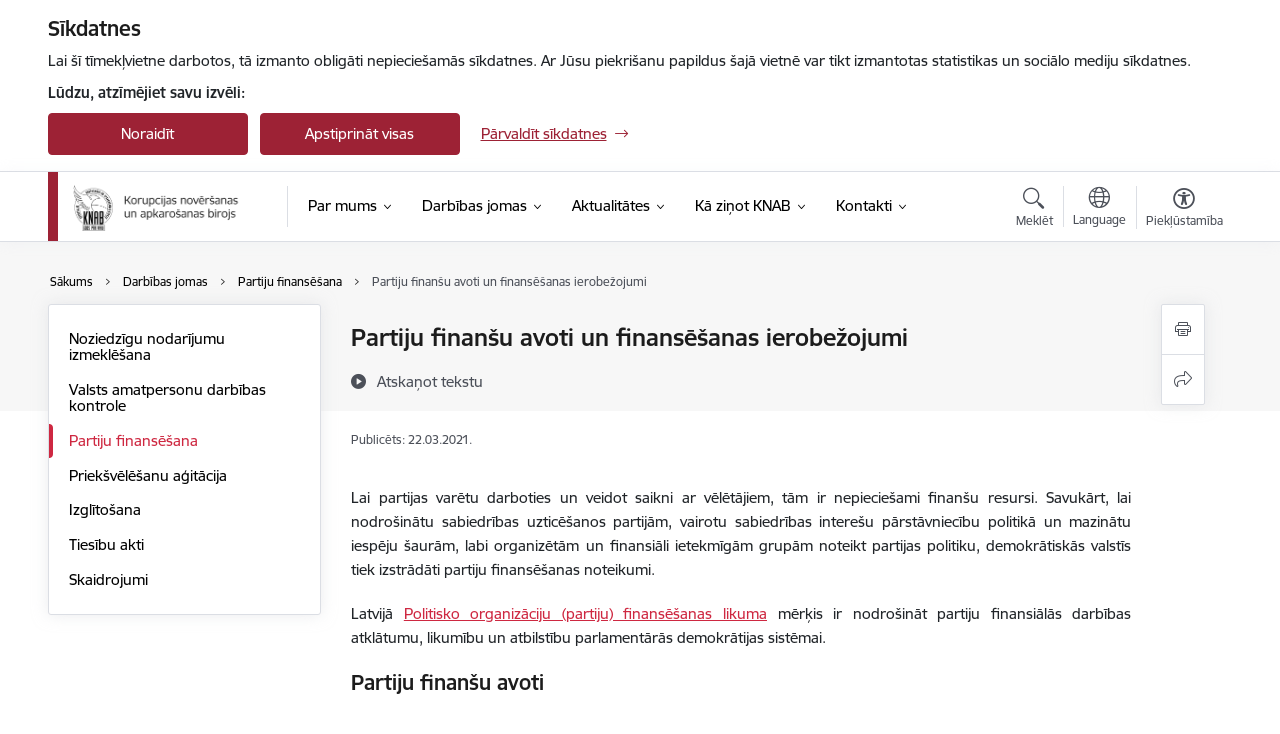

--- FILE ---
content_type: text/html; charset=UTF-8
request_url: https://www.knab.gov.lv/lv/partiju-finansu-avoti-un-finansesanas-ierobezojumi
body_size: 37253
content:
<!DOCTYPE html>
<html lang="lv" dir="ltr" prefix="og: https://ogp.me/ns#" class="hidden">
  <head>
    <meta charset="utf-8" />
<script>window.dataLayer = window.dataLayer || [];function gtag(){dataLayer.push(arguments)};gtag("js", new Date());gtag("set", "developer_id.dMDhkMT", true);gtag("config", "G-1FMD50JE3D", {"groups":"default","page_placeholder":"PLACEHOLDER_page_location","allow_ad_personalization_signals":false});</script>
<meta name="description" content="Lai partijas varētu darboties un veidot saikni ar vēlētājiem, tām ir nepieciešami finanšu resursi. Savukārt, lai nodrošinātu sabiedrības uzticēšanos partijām, vairotu sabiedrības interešu pārstāvniecību politikā un mazinātu iespēju šaurām, labi" />
<link rel="canonical" href="https://www.knab.gov.lv/lv/partiju-finansu-avoti-un-finansesanas-ierobezojumi" />
<meta property="og:type" content="website" />
<meta property="og:url" content="https://www.knab.gov.lv/lv/partiju-finansu-avoti-un-finansesanas-ierobezojumi" />
<meta property="og:title" content="Partiju finanšu avoti un finansēšanas ierobežojumi" />
<meta property="og:description" content="Lai partijas varētu darboties un veidot saikni ar vēlētājiem, tām ir nepieciešami finanšu resursi. Savukārt, lai nodrošinātu sabiedrības uzticēšanos partijām, vairotu sabiedrības interešu pārstāvniecību politikā un mazinātu iespēju šaurām, labi" />
<meta name="twitter:card" content="summary_large_image" />
<meta name="twitter:description" content="Lai partijas varētu darboties un veidot saikni ar vēlētājiem, tām ir nepieciešami finanšu resursi. Savukārt, lai nodrošinātu sabiedrības uzticēšanos partijām, vairotu sabiedrības interešu pārstāvniecību politikā un mazinātu iespēju šaurām, labi" />
<meta name="twitter:title" content="Partiju finanšu avoti un finansēšanas ierobežojumi" />
<meta name="MobileOptimized" content="width" />
<meta name="HandheldFriendly" content="true" />
<meta name="viewport" content="width=device-width, initial-scale=1.0, minimum-scale=1.0" />
<link rel="preload" href="https://www.knab.gov.lv/themes/custom/ministry/assets/fonts/webfonts/356EBC_27_0.woff2" as="font" crossorigin="" />
<link rel="preload" href="https://www.knab.gov.lv/themes/custom/ministry/assets/fonts/webfonts/356EBC_2B_0.woff2" as="font" crossorigin="" />
<link rel="preload" href="https://www.knab.gov.lv/themes/custom/ministry/assets/fonts/webfonts/356EBC_29_0.woff2" as="font" crossorigin="" />
<style>:root {--brand-color: #9D2235;--brand-color01: #CE2841;--logo-color: #9D2235;}</style>
<style>#sliding-popup.sliding-popup-top { position: fixed; }</style>
<style>.footer_bg_img { background-image: url(https://www.knab.gov.lv/sites/knab/files/styles/front_bg/public/gallery_images/knab-fona-bilde.jpg?itok=F8IWUgN_); }</style>
<link rel="icon" href="/sites/knab/files/knab-fav.png" type="image/png" />
<link rel="alternate" hreflang="lv" href="https://www.knab.gov.lv/lv/partiju-finansu-avoti-un-finansesanas-ierobezojumi" />
<script src="/sites/knab/files/eu_cookie_compliance/eu_cookie_compliance.script.js?t8vfaq" defer></script>
<script>window.a2a_config=window.a2a_config||{};a2a_config.callbacks=[];a2a_config.overlays=[];a2a_config.templates={};</script>

    <title>Partiju finanšu avoti un finansēšanas ierobežojumi | Korupcijas novēršanas un apkarošanas birojs</title>
    <link rel="stylesheet" media="all" href="/sites/knab/files/css/css_92wYVu0dr0laBTNHZ2N8fCL0p8MH-El0ORHx00FLUUc.css" />
<link rel="stylesheet" media="all" href="/sites/knab/files/css/css_9Q0cNVRtu1D_7_--9OQG3letlqPsE5Lrxj2rne3YUwY.css" />

    <script src="https://www.google.com/recaptcha/api.js?hl=lv&amp;render=explicit&amp;onload=drupalRecaptchaOnload" async defer></script>

  </head>
          
      <body data-theme="ministru_kabinets" class="node-102 node-type--basic-page theme-authority type-basic_page role--anonymous with-subnav no-sidebar">
    <div id="skip">
      <a href="#content-area" class="visually-hidden focusable skip-link jump-to-main-navigation">
        Pāriet uz lapas saturu
      </a>
    </div>
    
      <div class="dialog-off-canvas-main-canvas" data-off-canvas-main-canvas>
    <div class="spinner-border spinner-border-sm ajax-loader hide"></div>


  <!-- ___ MAIN CONTENT GRID LOGIC  -->
                
  
<!-- ___ /MAIN CONTENT GRID LOGIC  -->

<div class="layout-container">

  <!-- ______________________ HEADER _______________________ -->
  <div class="header-wrapper">
  <div id="cookie-element-wrap"></div>
      <header id="header">
      <div class="container">
        <div id="header-region">
            <div id="block-ministry-branding" class="settings-tray-editable block-system block-ministry-branding" data-drupal-settingstray="editable">
  
    
                <a href="/lv" title="Korupcijas novēršanas un apkarošanas birojs" rel="home" class="site-logo logo-default" tabindex="0">
      <img src="/sites/knab/files/logo_h_lv_0_0.png" alt="Korupcijas novēršanas un apkarošanas birojs" />
    </a>
  
              <a href="/lv" title="Korupcijas novēršanas un apkarošanas birojs" rel="home" class="site-logo logo-white" tabindex="0">
      <img src="/sites/knab/files/logo_h_lv_b_2_0.png" alt="Korupcijas novēršanas un apkarošanas birojs" />
    </a>
  
              <a href="/lv" title="Korupcijas novēršanas un apkarošanas birojs" rel="home" class="site-logo logo-black" tabindex="0">
      <img src="/sites/knab/files/logo_h_lv_melns_0.png" alt="Korupcijas novēršanas un apkarošanas birojs" />
    </a>
  
              <a href="/lv" title="Korupcijas novēršanas un apkarošanas birojs" rel="home" class="site-logo logo-yellow" tabindex="0">
      <img src="/sites/knab/files/logo_h_lv_b-1_0.png" alt="Korupcijas novēršanas un apkarošanas birojs" />
    </a>
  
</div>
<div id="block-menucustomblock" class="settings-tray-editable block-menu-custom block-menucustomblock" data-drupal-settingstray="editable">
  
    
      


<nav class="navbar navbar-expand-xl" aria-label="Galvenā navigācija">
  <button class="navbar-toggler" type="button" data-toggle="collapse" data-target="#mobileMenuElement" aria-controls="mobileMenuElement" aria-expanded="false" aria-label="Toggle navigation">
    <span class="fal icon-bars"></span>
    <span class="menu-mobile-text d-none d-sm-block d-md-none d-flex justify-content-center flex-column">
        Izvēlne
    </span>
  </button>

    <div class="menu-mobile-tab">
    <span class="fal icon-bars"></span>
    <span class="navbar-toggler-text">Izvēlne</span>
  </div>

  <div class="collapse navbar-collapse" id="mobileMenuElement">
    <div id="menu-tree-main">

      <div id="menu-tree-mobile">
        <div id="menu-header">
          <div class="close-menu rounded-circle" data-toggle="collapse" data-target="#mobileMenuElement" aria-controls="mobileMenuElement" aria-expanded="false" aria-label="Toggle navigation">
            <span class="icon-times"></span>
          </div>
        </div>

        <div class="menu-mobile-current-title">
          <div class="menu-title"></div>
          <div class="back-menu">
            <div class="back-icon icon-level-back"></div>
            <div class="back-text">Atpakaļ</div>
          </div>
          <div class="history-tree">
          </div>
        </div>

        <ul class="main-nav">
        </ul>

        <div class="placeholder-user-tools-language"></div>
        <div class="placeholder-user-tools-settings"></div>

        <ul id="nav-initial">
                      <li class=" has-children nav-item">
                              <a href="/lv/par-korupcijas-noversanas-un-apkarosanas-biroju"   data-uuid="ee7225c6-7062-4c0f-bc6f-084bf185ee8d" class="nav-link">
                  Par mums
                                  </a>
                <ul class="child-nav" data-uuid="ee7225c6-7062-4c0f-bc6f-084bf185ee8d">
                                            <li data-uuid="e1f6b513-f625-4072-9d45-8d1b7e4f4a35" class="nav-item mobile-without-children">
      <a href="/lv/par-korupcijas-noversanas-un-apkarosanas-biroju"   class="nav-link">
      Par mums
            </a>
    </li>
  
                                            <li data-parent-uuid="28cbb417-fcf1-4832-82a9-204bac74ec11" class="has-children nav-item">
      <a href="/lv/vadiba"   data-uuid="28cbb417-fcf1-4832-82a9-204bac74ec11" class="nav-link">
        Vadība
              </a>
      <ul class="child-nav" data-uuid="28cbb417-fcf1-4832-82a9-204bac74ec11">
                        <li data-uuid="858180bd-77c7-49c7-bebc-7d00753e2802" class="nav-item mobile-without-children">
      <a href="/lv/darbinieks/jekabs-straume"   class="nav-link">
      Jēkabs Straume
            </a>
    </li>
  
                        <li data-uuid="ed21a827-539b-479c-b86a-f0acf8d1c8b3" class="nav-item mobile-without-children">
      <a href="/lv/darbinieks/ineta-cirule"   class="nav-link">
      Ineta Cīrule
            </a>
    </li>
  
                        <li data-uuid="d3012389-db42-4e74-a4e0-61e0a97355f5" class="nav-item mobile-without-children">
      <a href="/lv/darbinieks/janis-roze"   class="nav-link">
      Jānis Roze
            </a>
    </li>
  
              </ul>
    </li>
  
                                            <li data-uuid="f6ba59e4-f3f0-44f5-92d8-25aeed2ac540" class="nav-item mobile-without-children">
      <a href="/lv/struktura"   class="nav-link">
      Struktūra
            </a>
    </li>
  
                                            <li data-uuid="dfea770b-9978-4d3e-8d4d-5be3040a7e27" class="nav-item mobile-without-children">
      <a href="/lv/darbibas-jomas"   class="nav-link">
      Darbības jomas
            </a>
    </li>
  
                                            <li data-uuid="a9a654a6-c75e-464e-8451-17511f72aa7f" class="nav-item mobile-without-children">
      <a href="/lv/knab-darbibas-strategija"   class="nav-link">
      Stratēģija
            </a>
    </li>
  
                                            <li data-parent-uuid="28cc7d94-3e0a-42f3-8e97-d04828ea26c8" class="has-children nav-item">
      <a href="/lv/normativie-akti"   data-uuid="28cc7d94-3e0a-42f3-8e97-d04828ea26c8" class="nav-link">
        Normatīvie akti
              </a>
      <ul class="child-nav" data-uuid="28cc7d94-3e0a-42f3-8e97-d04828ea26c8">
                        <li data-parent-uuid="6f3260b6-cd02-40c7-9de8-b4e46b4bd5e5" class="has-children nav-item">
      <a href="/lv/ministru-kabineta-noteikumi"   data-uuid="6f3260b6-cd02-40c7-9de8-b4e46b4bd5e5" class="nav-link">
        Ministru kabineta noteikumi
              </a>
      <ul class="child-nav" data-uuid="6f3260b6-cd02-40c7-9de8-b4e46b4bd5e5">
                        <li data-uuid="347bac54-13ab-4f8d-81c5-408b2b94061d" class="nav-item mobile-without-children">
      <a href="https://www.knab.gov.lv/lv/valdibas-ricibas-plans"  data-external-link="TRUE" class="nav-link">
      Valdības rīcības plāns
            </a>
    </li>
  
              </ul>
    </li>
  
                        <li data-parent-uuid="1f4f34e0-cfc4-4829-924a-ba69693e031b" class="has-children nav-item">
      <a href="/lv/korupcijas-noversanas-un-apkarosanas-biroja-normativie-akti"   data-uuid="1f4f34e0-cfc4-4829-924a-ba69693e031b" class="nav-link">
        Korupcijas novēršanas un apkarošanas biroja normatīvie akti
              </a>
      <ul class="child-nav" data-uuid="1f4f34e0-cfc4-4829-924a-ba69693e031b">
                        <li data-uuid="f1d43050-7ee7-4f96-b1c6-0e2be088d36b" class="nav-item mobile-without-children">
      <a href="/bezpilota-lidaparatu-jeb-dronu-lidojumu-saskanosanas-kartiba"   class="nav-link">
      Bezpilota lidaparātu jeb dronu lidojumu saskaņošanas kartība
            </a>
    </li>
  
              </ul>
    </li>
  
              </ul>
    </li>
  
                                            <li data-uuid="af772d78-1a0c-47cc-8e63-497812889cf2" class="nav-item mobile-without-children">
      <a href="/lv/vesture"   class="nav-link">
      Vēsture
            </a>
    </li>
  
                                            <li data-uuid="ba08d35e-0447-47b5-b57f-3b2427b4f3ec" class="nav-item mobile-without-children">
      <a href="/lv/logotips-un-sauklis"   class="nav-link">
      Logotips un sauklis
            </a>
    </li>
  
                                            <li data-uuid="60f37e36-a00a-4fde-a2be-8ff27d3bbf51" class="nav-item mobile-without-children">
      <a href="/lv/budzets"   class="nav-link">
      Budžets
            </a>
    </li>
  
                                            <li data-uuid="395f8085-4946-4352-b0f4-520896b1b85a" class="nav-item mobile-without-children">
      <a href="/lv/publikacijas-un-parskati"   class="nav-link">
      Publikācijas un pārskati
            </a>
    </li>
  
                                            <li data-uuid="50f4d54e-f1d3-49e6-8378-9c146f61e467" class="nav-item mobile-without-children">
      <a href="/lv/petijumi"   class="nav-link">
      Pētījumi
            </a>
    </li>
  
                                            <li data-uuid="3a33696f-1c98-46ed-a815-1016f421b730" class="nav-item mobile-without-children">
      <a href="/lv/trauksmes-celsana"   class="nav-link">
      Trauksmes celšana
            </a>
    </li>
  
                                            <li data-parent-uuid="13212fd8-ae16-49d1-b843-b2e4ead75bfd" class="has-children nav-item">
      <a href="/lv/starptautiska-sadarbiba"   data-uuid="13212fd8-ae16-49d1-b843-b2e4ead75bfd" class="nav-link">
        Starptautiskā sadarbība
              </a>
      <ul class="child-nav" data-uuid="13212fd8-ae16-49d1-b843-b2e4ead75bfd">
                        <li data-uuid="e5eccbe0-c293-48d8-b111-0a4546e4029d" class="nav-item mobile-without-children">
      <a href="/lv/ano"   class="nav-link">
      ANO
            </a>
    </li>
  
                        <li data-uuid="00d7123e-c826-44ac-becf-801a32d4881e" class="nav-item mobile-without-children">
      <a href="/lv/oecd"   class="nav-link">
      OECD
            </a>
    </li>
  
                        <li data-uuid="38835fe4-139f-4e9f-8694-1d7d157cf268" class="nav-item mobile-without-children">
      <a href="/lv/greco"   class="nav-link">
      GRECO
            </a>
    </li>
  
                        <li data-uuid="758af0a7-3b65-49ca-a84c-5416a8779c63" class="nav-item mobile-without-children">
      <a href="/lv/arvalstu-finansu-atbalsts"   class="nav-link">
      Ārvalstu finanšu atbalsts
            </a>
    </li>
  
              </ul>
    </li>
  
                                            <li data-uuid="7df4a7bc-ff0c-4d94-9bfa-8c5fd9774dfd" class="nav-item mobile-without-children">
      <a href="/lv/iepirkumi"   class="nav-link">
      Iepirkumi
            </a>
    </li>
  
                                            <li data-uuid="98aef5f4-43ad-440e-a788-3dd76da7122f" class="nav-item mobile-without-children">
      <a href="/lv/vakances"   class="nav-link">
      Vakances
            </a>
    </li>
  
                                            <li data-uuid="bbb367a2-0d91-4c71-aff8-d04fd3624427" class="nav-item mobile-without-children">
      <a href="/lv/projekti"   class="nav-link">
      Projekti
            </a>
    </li>
  
                                  </ul>
                          </li>
                      <li class="active-trail has-children nav-item">
                              <a href="/lv/darbibas-jomas-0"   data-uuid="451f6917-c494-472e-b8d8-22a9c2eb8ee9" class="nav-link">
                  Darbības jomas
                                  </a>
                <ul class="child-nav" data-uuid="451f6917-c494-472e-b8d8-22a9c2eb8ee9">
                                            <li data-parent-uuid="2aa45950-9c5f-4af8-be21-42fcfda5a43a" class="has-children nav-item">
      <a href="/lv/noziedzigu-nodarijumu-izmeklesana"   data-uuid="2aa45950-9c5f-4af8-be21-42fcfda5a43a" class="nav-link">
        Noziedzīgu nodarījumu izmeklēšana
              </a>
      <ul class="child-nav" data-uuid="2aa45950-9c5f-4af8-be21-42fcfda5a43a">
                        <li data-uuid="f695299c-6531-42df-8b6f-651378d0c23d" class="nav-item mobile-without-children">
      <a href="/lv/arvalstu-amatpersonu-kukulosanas-apkarosana"   class="nav-link">
      Ārvalstu amatpersonu kukuļošanas apkarošana
            </a>
    </li>
  
              </ul>
    </li>
  
                                            <li data-parent-uuid="b03548a6-8086-41e5-9548-d725c7a6e9d2" class="has-children nav-item">
      <a href="/lv/valsts-amatpersonu-darbibas-kontrole"   data-uuid="b03548a6-8086-41e5-9548-d725c7a6e9d2" class="nav-link">
        Valsts amatpersonu darbības kontrole
              </a>
      <ul class="child-nav" data-uuid="b03548a6-8086-41e5-9548-d725c7a6e9d2">
                        <li data-uuid="8abcf300-3a66-4121-aea5-e71011300d44" class="nav-item mobile-without-children">
      <a href="/lv/interesu-konflikts"   class="nav-link">
      Interešu konflikts
            </a>
    </li>
  
                        <li data-uuid="28fe1498-436f-4e5d-9241-8663f13420e6" class="nav-item mobile-without-children">
      <a href="/lv/amata-savienosanas-ierobezojumi"   class="nav-link">
      Amata savienošanas ierobežojumi
            </a>
    </li>
  
                        <li data-uuid="640939d0-97a9-4070-80e9-e2f028cf15a9" class="nav-item mobile-without-children">
      <a href="/lv/atbildiba-0"   class="nav-link">
      Atbildība
            </a>
    </li>
  
                        <li data-uuid="7ebb9738-0b5b-42b8-9aaa-abb3e703a11f" class="nav-item mobile-without-children">
      <a href="/lv/administrativie-parkapumi"   class="nav-link">
      Administratīvie pārkāpumi
            </a>
    </li>
  
              </ul>
    </li>
  
                                            <li data-parent-uuid="510b5df9-d71a-4ada-8b8c-fa9caa8132fe" class="has-children nav-item">
      <a href="/lv/partiju-finansesana"   data-uuid="510b5df9-d71a-4ada-8b8c-fa9caa8132fe" class="nav-link">
        Partiju finansēšana
              </a>
      <ul class="child-nav" data-uuid="510b5df9-d71a-4ada-8b8c-fa9caa8132fe">
                        <li data-parent-uuid="8d4c14a7-cdd9-4ff4-9c6d-27b86ceda09a" class="has-children nav-item">
      <a href="/lv/partiju-finansu-datubaze"   data-uuid="8d4c14a7-cdd9-4ff4-9c6d-27b86ceda09a" class="nav-link">
        Partiju finanšu datubāze
              </a>
      <ul class="child-nav" data-uuid="8d4c14a7-cdd9-4ff4-9c6d-27b86ceda09a">
                        <li data-uuid="81ead31b-350f-42b8-8dac-361076b83ea3" class="nav-item mobile-without-children">
      <a href="https://info.knab.gov.lv/lv/db/ziedojumi/"  data-external-link="TRUE" class="nav-link">
      Dāvinājumi un ziedojumi
            </a>
    </li>
  
                        <li data-uuid="702e6ba2-38e8-4cd7-8691-cfc24482cfa3" class="nav-item mobile-without-children">
      <a href="https://info.knab.gov.lv/lv/db/deklaracijas/"  data-external-link="TRUE" class="nav-link">
      Partiju deklarācijas
            </a>
    </li>
  
              </ul>
    </li>
  
                        <li data-uuid="b4efa97c-5ae4-4f15-b609-ab5e7275398a" class="nav-item mobile-without-children">
      <a href="/lv/partiju-finansu-avoti-un-finansesanas-ierobezojumi"   class="nav-link">
      Partiju finanšu avoti un finansēšanas ierobežojumi
            </a>
    </li>
  
                        <li data-uuid="e4ac45ed-4bfe-41c0-98a2-9ef9e5781e51" class="nav-item mobile-without-children">
      <a href="/lv/valsts-budzeta-finansejums"   class="nav-link">
      Valsts budžeta finansējums
            </a>
    </li>
  
                        <li data-uuid="d7759ff4-9c30-4987-ad85-b1b3caadb262" class="nav-item mobile-without-children">
      <a href="/lv/korupcijas-noversanas-un-apkarosanas-birojam-iesniedzama-informacija"   class="nav-link">
      Korupcijas novēršanas un apkarošanas birojam iesniedzamā informācija
            </a>
    </li>
  
                        <li data-uuid="2d1135e3-787f-4464-a18f-bb6698d06d7f" class="nav-item mobile-without-children">
      <a href="/lv/atbildiba"   class="nav-link">
      Atbildība
            </a>
    </li>
  
                        <li data-uuid="84e19674-0634-4d06-a4fd-15edac3d8321" class="nav-item mobile-without-children">
      <a href="/lv/politisko-partiju-finansesana/parbaudes"   class="nav-link">
      Pārbaudes partiju finansēšanas jomā
            </a>
    </li>
  
                        <li data-uuid="e3804975-8a89-412a-8517-c47280e5ed66" class="nav-item mobile-without-children">
      <a href="/lv/informativie-materiali-par-partiju-finansesanu"   class="nav-link">
      Informatīvie materiāli par partiju finansēšanu
            </a>
    </li>
  
              </ul>
    </li>
  
                                            <li data-parent-uuid="821decb4-a0b1-4b5a-a778-bd56f0584c5f" class="has-children nav-item">
      <a href="/lv/prieksvelesanu-agitacija"   data-uuid="821decb4-a0b1-4b5a-a778-bd56f0584c5f" class="nav-link">
        Priekšvēlēšanu aģitācija
              </a>
      <ul class="child-nav" data-uuid="821decb4-a0b1-4b5a-a778-bd56f0584c5f">
                        <li data-uuid="ca350175-8798-4b99-8a20-0e0bd0002058" class="nav-item mobile-without-children">
      <a href="/lv/15-saeimas-velesanas"   class="nav-link">
      15. Saeimas vēlēšanas
            </a>
    </li>
  
                        <li data-uuid="362ff21f-c6fc-4274-88db-e1117e178ea7" class="nav-item mobile-without-children">
      <a href="/lv/agitacijas-izcenojumi"   class="nav-link">
      Aģitācijas izcenojumi
            </a>
    </li>
  
                        <li data-uuid="23cf789b-2050-407a-b325-1be02e0054e8" class="nav-item mobile-without-children">
      <a href="/lv/agitacijas-limiti"   class="nav-link">
      Aģitācijas limiti
            </a>
    </li>
  
                        <li data-uuid="4379a441-4171-4b05-b5cb-e39b8505892c" class="nav-item mobile-without-children">
      <a href="/lv/prieksvelesanu-agitacijas-ierobezojumi"   class="nav-link">
      Priekšvēlēšanu aģitācijas ierobežojumi
            </a>
    </li>
  
                        <li data-uuid="aff108d8-5737-4c26-a17c-8908e1bdc108" class="nav-item mobile-without-children">
      <a href="/lv/ar-partijam-nesaistitajam-personam"   class="nav-link">
      Ar partijām nesaistītajām personām
            </a>
    </li>
  
                        <li data-uuid="470dca0f-ac0b-42ef-a310-da195079b95d" class="nav-item mobile-without-children">
      <a href="/lv/informacija-partijam-un-kandidatiem"   class="nav-link">
      Informācija partijām un kandidātiem
            </a>
    </li>
  
                        <li data-uuid="bc967f96-dda1-425d-bebc-aa63129ac56a" class="nav-item mobile-without-children">
      <a href="/lv/parakstu-vaksana"   class="nav-link">
      Parakstu vākšana
            </a>
    </li>
  
                        <li data-uuid="3eead674-86e4-47eb-82ab-159d0bcc69c8" class="nav-item mobile-without-children">
      <a href="/lv/veidlapas"   class="nav-link">
      Veidlapas
            </a>
    </li>
  
                        <li data-uuid="06e3f80b-c2d4-4105-a9e1-296d47c3d0dd" class="nav-item mobile-without-children">
      <a href="/lv/biezak-uzdotie-jautajumi"   class="nav-link">
      Biežāk uzdotie jautājumi
            </a>
    </li>
  
                        <li data-uuid="0562884e-3946-4d93-9d15-432230222f79" class="nav-item mobile-without-children">
      <a href="/lv/informativie-materiali-par-prieksvelesanu-agitaciju"   class="nav-link">
      Informatīvie materiāli par aģitāciju
            </a>
    </li>
  
              </ul>
    </li>
  
                                            <li data-parent-uuid="a829175d-5299-4a70-91ab-745db06db1e0" class="has-children nav-item">
      <a href="/lv/izglitosana"   data-uuid="a829175d-5299-4a70-91ab-745db06db1e0" class="nav-link">
        Izglītošana
              </a>
      <ul class="child-nav" data-uuid="a829175d-5299-4a70-91ab-745db06db1e0">
                        <li data-uuid="7f5c44bd-9f18-43fc-83dd-b7628acff98e" class="nav-item mobile-without-children">
      <a href="/lv/pretkorupcijas-macibas"   class="nav-link">
      Pretkorupcijas mācības
            </a>
    </li>
  
                        <li data-uuid="781f2819-93ca-4c46-b154-93996326e8a3" class="nav-item mobile-without-children">
      <a href="/lv/iekseja-kontrole"   class="nav-link">
      Iekšējā kontrole
            </a>
    </li>
  
                        <li data-uuid="a8820768-c034-47d5-ab71-a0ab1e56cae9" class="nav-item mobile-without-children">
      <a href="/lv/testi"   class="nav-link">
      Testi
            </a>
    </li>
  
                        <li data-parent-uuid="2c804d03-d4f6-4983-a596-63fecd6a85e0" class="has-children nav-item">
      <a href="/lv/informativie-un-metodiskie-materiali"   data-uuid="2c804d03-d4f6-4983-a596-63fecd6a85e0" class="nav-link">
        Informatīvie un metodiskie materiāli
              </a>
      <ul class="child-nav" data-uuid="2c804d03-d4f6-4983-a596-63fecd6a85e0">
                        <li data-uuid="6b482ecd-8b34-46cc-94e4-18959d525023" class="nav-item mobile-without-children">
      <a href="/lv/infografikas"   class="nav-link">
      Infografikas
            </a>
    </li>
  
              </ul>
    </li>
  
                        <li data-uuid="6dfb3d68-fe58-435f-a623-6adfa5869dd7" class="nav-item mobile-without-children">
      <a href="/lv/talakizglitotajiem"   class="nav-link">
      Tālākizglītotājiem
            </a>
    </li>
  
                        <li data-uuid="4373b5c4-243e-439f-b77f-ec2b93cca73e" class="nav-item mobile-without-children">
      <a href="/lv/uznemejiem"   class="nav-link">
      Uzņēmējiem
            </a>
    </li>
  
                        <li data-uuid="5e7ae455-86a0-4974-ba5e-a159ec2fbc6f" class="nav-item mobile-without-children">
      <a href="/lv/skoleniem-un-skolotajiem"   class="nav-link">
      Skolēniem un skolotājiem
            </a>
    </li>
  
                        <li data-parent-uuid="b890442e-9ffc-4116-9146-723a0556b3ed" class="has-children nav-item">
      <a href="/lv/pasakumi-un-konferences"   data-uuid="b890442e-9ffc-4116-9146-723a0556b3ed" class="nav-link">
        Pasākumi un konferences
              </a>
      <ul class="child-nav" data-uuid="b890442e-9ffc-4116-9146-723a0556b3ed">
                        <li data-uuid="e3d5ce27-6b29-4da1-a68f-d39667ed4486" class="nav-item mobile-without-children">
      <a href="/lv/domnica-krapsana-attiecibas-un-korupcija-sabiedriba-sakritiba-vai-logisks-turpinajums"   class="nav-link">
      Domnīca &quot;Krāpšana attiecībās un korupcija sabiedrībā – sakritība vai loģisks turpinājums?&quot;
            </a>
    </li>
  
              </ul>
    </li>
  
                        <li data-parent-uuid="fcfa8768-5579-4235-962e-10f978164041" class="has-children nav-item">
      <a href="/lv/kampanas"   data-uuid="fcfa8768-5579-4235-962e-10f978164041" class="nav-link">
        Kampaņas
              </a>
      <ul class="child-nav" data-uuid="fcfa8768-5579-4235-962e-10f978164041">
                        <li data-uuid="da2ba8b9-10dc-4ae0-9a11-06a8fa204a93" class="nav-item mobile-without-children">
      <a href="/lv/korupcija-smace"   class="nav-link">
      2023. gada sociālā kampaņa &quot;KORUPCIJA SMACĒ! Ziņo KNAB lietotnē&quot;
            </a>
    </li>
  
                        <li data-uuid="f51ad1a0-27b5-4e6f-a2d3-322b1cb283a0" class="nav-item mobile-without-children">
      <a href="/lv/korupcijas-aisbergs"   class="nav-link">
      2021. gada sociālā kampaņa &quot;Korupcijas aisbergs&quot;
            </a>
    </li>
  
                        <li data-uuid="9c0d0b6d-0385-47f2-835b-042236fbf3de" class="nav-item mobile-without-children">
      <a href="/lv/2016-gada-sociala-kampana-ar-korupciju-nav-nakotnes"   class="nav-link">
      2016. gada sociālā kampaņa &quot;Ar korupciju nav nākotnes!&quot;
            </a>
    </li>
  
                        <li data-uuid="82b4094b-829e-48c0-9065-a6617a210004" class="nav-item mobile-without-children">
      <a href="/lv/2015-gada-sociala-kampana-nepielauj"   class="nav-link">
      2015. gada sociālā kampaņa &quot;Nepieļauj!&quot;
            </a>
    </li>
  
                        <li data-uuid="700c661e-4175-4f73-bfd6-f5dbaa67806e" class="nav-item mobile-without-children">
      <a href="/lv/2013-gada-sociala-kampana-neriske-0"   class="nav-link">
      2013. gada sociālā kampaņa &quot;Neriskē!&quot;
            </a>
    </li>
  
                        <li data-uuid="e8377767-0095-4635-acbc-30a0e7887a09" class="nav-item mobile-without-children">
      <a href="/lv/2007-gada-kampana-korupcija-ir-varas-prostitucija"   class="nav-link">
      2007. gada kampaņa &quot;Korupcija ir varas prostitūcija&quot;
            </a>
    </li>
  
              </ul>
    </li>
  
              </ul>
    </li>
  
                                            <li data-parent-uuid="69486ad8-d4ed-4143-9002-8048e1485965" class="has-children nav-item">
      <a href="/lv/tiesibu-akti"   data-uuid="69486ad8-d4ed-4143-9002-8048e1485965" class="nav-link">
        Tiesību akti
              </a>
      <ul class="child-nav" data-uuid="69486ad8-d4ed-4143-9002-8048e1485965">
                        <li data-uuid="a245e210-61de-463d-8890-0820d83f8d59" class="nav-item mobile-without-children">
      <a href="/lv/tiesibu-aktu-projekti"   class="nav-link">
      Tiesību aktu projekti
            </a>
    </li>
  
                        <li data-uuid="98b61208-a2ef-4829-97e5-526c9f692119" class="nav-item mobile-without-children">
      <a href="/lv/informativie-zinojumi"   class="nav-link">
      Informatīvie ziņojumi
            </a>
    </li>
  
                        <li data-parent-uuid="10e7f2d0-a414-4990-a706-ac8821df7b78" class="has-children nav-item">
      <a href="/lv/politikas-planosanas-dokumenti"   data-uuid="10e7f2d0-a414-4990-a706-ac8821df7b78" class="nav-link">
        Politikas plānošanas dokumenti
              </a>
      <ul class="child-nav" data-uuid="10e7f2d0-a414-4990-a706-ac8821df7b78">
                        <li data-uuid="0e5b4b73-fd93-4ab5-a345-5e50c5386209" class="nav-item mobile-without-children">
      <a href="/lv/pretkorupcijas-politiku-atbalstosi-attistibas-planosanas-dokumenti"   class="nav-link">
      Pretkorupcijas politiku atbalstoši attīstības plānošanas dokumenti
            </a>
    </li>
  
              </ul>
    </li>
  
                        <li data-uuid="8f9ae750-fed9-495c-8b05-9434abd55f36" class="nav-item mobile-without-children">
      <a href="/lv/koncepcijas"   class="nav-link">
      Koncepcijas
            </a>
    </li>
  
                        <li data-uuid="c5f2c9e7-b57c-4fb8-89df-77517da794a8" class="nav-item mobile-without-children">
      <a href="/lv/informativie-materiali"   class="nav-link">
      Informatīvie materiāli
            </a>
    </li>
  
              </ul>
    </li>
  
                                            <li data-parent-uuid="603db1be-6915-41f7-84e1-faa5336789b4" class="has-children nav-item">
      <a href="/lv/skaidrojumi"   data-uuid="603db1be-6915-41f7-84e1-faa5336789b4" class="nav-link">
        Skaidrojumi
              </a>
      <ul class="child-nav" data-uuid="603db1be-6915-41f7-84e1-faa5336789b4">
                        <li data-uuid="8c1672b3-41e3-4da3-a90c-d4bb979c70db" class="nav-item mobile-without-children">
      <a href="/lv/agitacija"   class="nav-link">
      Aģitācija
            </a>
    </li>
  
                        <li data-uuid="278d14bb-5238-4db6-9296-17c8728f92ec" class="nav-item mobile-without-children">
      <a href="/lv/zinosana"   class="nav-link">
      Ziņošana
            </a>
    </li>
  
                        <li data-uuid="78b44335-8acc-42bd-9a27-c6e836cf7383" class="nav-item mobile-without-children">
      <a href="/lv/noziedzigu-nodarijumu-izmeklesana-0"   class="nav-link">
      Noziedzīgu nodarījumu izmeklēšana 
            </a>
    </li>
  
                        <li data-uuid="f9e5bdb3-2226-4c34-932a-9afba24e1eed" class="nav-item mobile-without-children">
      <a href="/lv/kukulosana"   class="nav-link">
      Kukuļošana
            </a>
    </li>
  
                        <li data-uuid="49424fb5-3274-45d3-97c9-a6fc9bcdba3a" class="nav-item mobile-without-children">
      <a href="/lv/interesu-konflikts-0"   class="nav-link">
      Interešu konflikts
            </a>
    </li>
  
                        <li data-uuid="3faa717d-51e8-488d-b4e8-9f89321f7391" class="nav-item mobile-without-children">
      <a href="/lv/amata-savienosana"   class="nav-link">
      Amata savienošana
            </a>
    </li>
  
                        <li data-uuid="b493fabc-78e0-4b5f-b0e3-e7c0c4865d72" class="nav-item mobile-without-children">
      <a href="/lv/resoriskas-parbaudes"   class="nav-link">
      Resoriskās pārbaudes
            </a>
    </li>
  
                        <li data-uuid="fff26dde-56d8-4ed9-99e3-59b07ff23e89" class="nav-item mobile-without-children">
      <a href="/lv/valsts-budzeta-finansejums-partijam"   class="nav-link">
      Valsts budžeta finansējums partijām
            </a>
    </li>
  
              </ul>
    </li>
  
                                  </ul>
                          </li>
                      <li class=" has-children nav-item">
                              <a href="/lv/aktualitates"   data-uuid="aa903052-b8e9-4ea1-b924-aa3d2d0f3e42" class="nav-link">
                  Aktualitātes
                                  </a>
                <ul class="child-nav" data-uuid="aa903052-b8e9-4ea1-b924-aa3d2d0f3e42">
                                            <li data-uuid="59d08d48-9256-43f3-acc5-4568c630d39d" class="nav-item mobile-without-children">
      <a href="/lv/jaunumi"   class="nav-link">
      Jaunumi
            </a>
    </li>
  
                                            <li data-parent-uuid="6b666da1-7e81-4e68-8bd6-fa87bf894fce" class="has-children nav-item">
      <a href="/lv/sabiedribas-lidzdaliba"   data-uuid="6b666da1-7e81-4e68-8bd6-fa87bf894fce" class="nav-link">
        Sabiedrības līdzdalība
              </a>
      <ul class="child-nav" data-uuid="6b666da1-7e81-4e68-8bd6-fa87bf894fce">
                        <li data-uuid="9d189c4d-7146-48e0-98af-08f75a969e58" class="nav-item mobile-without-children">
      <a href="/lv/sabiedriski-konsultativa-padome"   class="nav-link">
      Sabiedriski konsultatīvā padome
            </a>
    </li>
  
              </ul>
    </li>
  
                                            <li data-uuid="a5827c08-9bf2-48ec-8897-73c0681c0a95" class="nav-item mobile-without-children">
      <a href="/lv/infografikas"   class="nav-link">
      Infografikas
            </a>
    </li>
  
                                  </ul>
                          </li>
                      <li class=" has-children nav-item">
                              <a href="/lv/ka-zinot-knab"   data-uuid="0e2d0d3f-8858-4bf7-8fb0-c3a926cdbdda" class="nav-link">
                  Kā ziņot KNAB
                                  </a>
                <ul class="child-nav" data-uuid="0e2d0d3f-8858-4bf7-8fb0-c3a926cdbdda">
                                            <li data-uuid="5b0232bb-b482-4738-a69e-81d40f51eef0" class="nav-item mobile-without-children">
      <a href="/lv/zinot-par-parkapumu-elektroniskaja-zinosanas-forma"   class="nav-link">
      Ziņot par pārkāpumu elektroniskajā ziņošanas formā
            </a>
    </li>
  
                                            <li data-uuid="1f5a1bc8-725d-4035-9589-2500c97f21f9" class="nav-item mobile-without-children">
      <a href="/lv/zinosanas-platforma-zino-knab"   class="nav-link">
      Ziņot platformā &quot;Ziņo KNAB!&quot;
            </a>
    </li>
  
                                  </ul>
                          </li>
                      <li class=" has-children nav-item">
                              <a href="/lv/iestades-kontakti"   data-uuid="12706cbf-70b5-4eeb-abe2-8e8c63a65e61" class="nav-link">
                  Kontakti
                                  </a>
                <ul class="child-nav" data-uuid="12706cbf-70b5-4eeb-abe2-8e8c63a65e61">
                                            <li data-uuid="3add5e61-24b7-403f-9bba-57fbbacf67b8" class="nav-item mobile-without-children">
      <a href="/lv/iestades-kontakti"   class="nav-link">
      Iestādes kontakti
            </a>
    </li>
  
                                            <li data-uuid="12b55893-872b-4e3f-9908-d73533c36282" class="nav-item mobile-without-children">
      <a href="/lv/darbinieki"   class="nav-link">
      Darbinieku kontakti
            </a>
    </li>
  
                                            <li data-uuid="5275e29b-f3c9-4ec7-8a4e-5453576c59c1" class="nav-item mobile-without-children">
      <a href="/lv/strukturvienibas"   class="nav-link">
      Struktūrvienību kontakti
            </a>
    </li>
  
                                  </ul>
                          </li>
                  </ul>

      </div>

      <div id="menu-footer">
        <div class="close-menu-bottom rounded-circle" data-toggle="collapse" data-target="#mobileMenuElement" aria-controls="mobileMenuElement" aria-expanded="false" aria-label="Toggle navigation">
          <span class="icon-times"></span>
        </div>
      </div>

      <div id="menu-tree-full" class="level-0">
        <ul class="main-nav">
                                              <li class=" has-children nav-item" data-menu-link="ee7225c6-7062-4c0f-bc6f-084bf185ee8d">
            <a href="/lv/par-korupcijas-noversanas-un-apkarosanas-biroju"  data-uuid="ee7225c6-7062-4c0f-bc6f-084bf185ee8d"  class="nav-link">
              <span class="item-title" >Par mums</span>
              <span class="item-desc">Korupcijas novēršanas un apkarošanas birojs ir tiešās pārvaldes iestāde, kas pilda likumā noteiktās funkcijas korupcijas novēršanā un apkarošanā, kā arī kontrolē politisko organizāciju (partiju) un to apvienību finansēšanas noteikumu izpildi un pārbauda, kā tiek ievēroti ierobežojumi, kas noteikti priekšvēlēšanu aģitācijai.</span>
            </a>
                                                <ul class="child-nav" data-uuid="ee7225c6-7062-4c0f-bc6f-084bf185ee8d">
                                                          <li data-parent-uuid="e1f6b513-f625-4072-9d45-8d1b7e4f4a35" class=" nav-item">
          <a href="/lv/par-korupcijas-noversanas-un-apkarosanas-biroju"   data-uuid="e1f6b513-f625-4072-9d45-8d1b7e4f4a35" class="nav-link">
              <span class="item-title" >Par mums</span>
              <span class="item-desc">Korupcijas novēršanas un apkarošanas birojs ir tiešās pārvaldes iestāde, kas pilda likumā noteiktās funkcijas korupcijas novēršanā un apkarošanā, kā arī kontrolē politisko organizāciju (partiju) un to apvienību finansēšanas noteikumu izpildi un pārbauda, kā tiek ievēroti ierobežojumi, kas noteikti priekšvēlēšanu aģitācijai.</span>
          </a>
          <ul class="child-nav" data-uuid="e1f6b513-f625-4072-9d45-8d1b7e4f4a35">
                      </ul>
      </li>
      
                                                          <li data-parent-uuid="28cbb417-fcf1-4832-82a9-204bac74ec11" class="has-children nav-item">
          <a href="/lv/vadiba"   data-uuid="28cbb417-fcf1-4832-82a9-204bac74ec11" class="nav-link">
              <span class="item-title" >Vadība</span>
              <span class="item-desc">Informācija par Korupcijas novēršanas un apkarošanas biroja priekšnieku un priekšnieka vietniekiem. </span>
          </a>
          <ul class="child-nav" data-uuid="28cbb417-fcf1-4832-82a9-204bac74ec11">
                                          <li data-parent-uuid="858180bd-77c7-49c7-bebc-7d00753e2802" class=" nav-item">
          <a href="/lv/darbinieks/jekabs-straume"   data-uuid="858180bd-77c7-49c7-bebc-7d00753e2802" class="nav-link">
              <span class="item-title" >Jēkabs Straume</span>
              <span class="item-desc">Korupcijas novēršanas un apkarošanas biroja priekšnieks.</span>
          </a>
          <ul class="child-nav" data-uuid="858180bd-77c7-49c7-bebc-7d00753e2802">
                      </ul>
      </li>
      
                                          <li data-parent-uuid="ed21a827-539b-479c-b86a-f0acf8d1c8b3" class=" nav-item">
          <a href="/lv/darbinieks/ineta-cirule"   data-uuid="ed21a827-539b-479c-b86a-f0acf8d1c8b3" class="nav-link">
              <span class="item-title" >Ineta Cīrule</span>
              <span class="item-desc">Korupcijas novēršanas un apkarošanas biroja priekšnieka vietniece izmeklēšanas darbību jautājumos.</span>
          </a>
          <ul class="child-nav" data-uuid="ed21a827-539b-479c-b86a-f0acf8d1c8b3">
                      </ul>
      </li>
      
                                          <li data-parent-uuid="d3012389-db42-4e74-a4e0-61e0a97355f5" class=" nav-item">
          <a href="/lv/darbinieks/janis-roze"   data-uuid="d3012389-db42-4e74-a4e0-61e0a97355f5" class="nav-link">
              <span class="item-title" >Jānis Roze</span>
              <span class="item-desc">Korupcijas novēršanas un apkarošanas biroja priekšnieka vietnieks operatīvo darbību jautājumos.</span>
          </a>
          <ul class="child-nav" data-uuid="d3012389-db42-4e74-a4e0-61e0a97355f5">
                      </ul>
      </li>
      
                      </ul>
      </li>
      
                                                          <li data-parent-uuid="f6ba59e4-f3f0-44f5-92d8-25aeed2ac540" class=" nav-item">
          <a href="/lv/struktura"   data-uuid="f6ba59e4-f3f0-44f5-92d8-25aeed2ac540" class="nav-link">
              <span class="item-title" >Struktūra</span>
              <span class="item-desc">Korupcijas novēršanas un apkarošanas biroja struktūrvienību saraksts, savstarpējās padotības shēma un darbinieku kontakti. </span>
          </a>
          <ul class="child-nav" data-uuid="f6ba59e4-f3f0-44f5-92d8-25aeed2ac540">
                      </ul>
      </li>
      
                                                          <li data-parent-uuid="dfea770b-9978-4d3e-8d4d-5be3040a7e27" class=" nav-item">
          <a href="/lv/darbibas-jomas"   data-uuid="dfea770b-9978-4d3e-8d4d-5be3040a7e27" class="nav-link">
              <span class="item-title" >Darbības jomas</span>
              <span class="item-desc">Korupcijas novēršanas un apkarošanas biroja darbības virzieni, funkcijas un būtiskākie uzdevumi. </span>
          </a>
          <ul class="child-nav" data-uuid="dfea770b-9978-4d3e-8d4d-5be3040a7e27">
                      </ul>
      </li>
      
                                                          <li data-parent-uuid="a9a654a6-c75e-464e-8451-17511f72aa7f" class=" nav-item">
          <a href="/lv/knab-darbibas-strategija"   data-uuid="a9a654a6-c75e-464e-8451-17511f72aa7f" class="nav-link">
              <span class="item-title" >Stratēģija</span>
              <span class="item-desc">Korupcijas novēršanas un apkarošanas biroja stratēģija 2023.-2026. gadam.</span>
          </a>
          <ul class="child-nav" data-uuid="a9a654a6-c75e-464e-8451-17511f72aa7f">
                      </ul>
      </li>
      
                                                          <li data-parent-uuid="28cc7d94-3e0a-42f3-8e97-d04828ea26c8" class="has-children nav-item">
          <a href="/lv/normativie-akti"   data-uuid="28cc7d94-3e0a-42f3-8e97-d04828ea26c8" class="nav-link">
              <span class="item-title" >Normatīvie akti</span>
              <span class="item-desc">Korupcijas novēršanas un apkarošanas biroja darbību regulējošie tiesību akti.</span>
          </a>
          <ul class="child-nav" data-uuid="28cc7d94-3e0a-42f3-8e97-d04828ea26c8">
                                          <li data-parent-uuid="6f3260b6-cd02-40c7-9de8-b4e46b4bd5e5" class="has-children nav-item">
          <a href="/lv/ministru-kabineta-noteikumi"   data-uuid="6f3260b6-cd02-40c7-9de8-b4e46b4bd5e5" class="nav-link">
              <span class="item-title" >Ministru kabineta noteikumi</span>
              <span class="item-desc">Ministru kabineta pieņemtie normatīvie akti.</span>
          </a>
          <ul class="child-nav" data-uuid="6f3260b6-cd02-40c7-9de8-b4e46b4bd5e5">
                                          <li class="nav-item nav-list-item">
          <a href="https://www.knab.gov.lv/lv/valdibas-ricibas-plans"  data-external-link="TRUE" class="nav-link">
              <span class="item-title" >Valdības rīcības plāns</span>
          </a>
      </li>
      
                      </ul>
      </li>
      
                                          <li data-parent-uuid="1f4f34e0-cfc4-4829-924a-ba69693e031b" class="has-children nav-item">
          <a href="/lv/korupcijas-noversanas-un-apkarosanas-biroja-normativie-akti"   data-uuid="1f4f34e0-cfc4-4829-924a-ba69693e031b" class="nav-link">
              <span class="item-title" >Korupcijas novēršanas un apkarošanas biroja normatīvie akti</span>
              <span class="item-desc">Korupcijas novēršanas un apkarošanas biroja normatīvie akti.</span>
          </a>
          <ul class="child-nav" data-uuid="1f4f34e0-cfc4-4829-924a-ba69693e031b">
                                          <li class="nav-item nav-list-item">
          <a href="/bezpilota-lidaparatu-jeb-dronu-lidojumu-saskanosanas-kartiba"  class="nav-link">
              <span class="item-title" >Bezpilota lidaparātu jeb dronu lidojumu saskaņošanas kartība</span>
          </a>
      </li>
      
                      </ul>
      </li>
      
                      </ul>
      </li>
      
                                                          <li data-parent-uuid="af772d78-1a0c-47cc-8e63-497812889cf2" class=" nav-item">
          <a href="/lv/vesture"   data-uuid="af772d78-1a0c-47cc-8e63-497812889cf2" class="nav-link">
              <span class="item-title" >Vēsture</span>
              <span class="item-desc">Korupcijas novēršanas un apkarošanas biroja vēsture.</span>
          </a>
          <ul class="child-nav" data-uuid="af772d78-1a0c-47cc-8e63-497812889cf2">
                      </ul>
      </li>
      
                                                          <li data-parent-uuid="ba08d35e-0447-47b5-b57f-3b2427b4f3ec" class=" nav-item">
          <a href="/lv/logotips-un-sauklis"   data-uuid="ba08d35e-0447-47b5-b57f-3b2427b4f3ec" class="nav-link">
              <span class="item-title" >Logotips un sauklis</span>
              <span class="item-desc">Korupcijas novēršanas un apkarošanas biroja logotipa un devīzes skaidrojums.</span>
          </a>
          <ul class="child-nav" data-uuid="ba08d35e-0447-47b5-b57f-3b2427b4f3ec">
                      </ul>
      </li>
      
                                                          <li data-parent-uuid="60f37e36-a00a-4fde-a2be-8ff27d3bbf51" class=" nav-item">
          <a href="/lv/budzets"   data-uuid="60f37e36-a00a-4fde-a2be-8ff27d3bbf51" class="nav-link">
              <span class="item-title" >Budžets</span>
              <span class="item-desc">Korupcijas novēršanas un apkarošanas biroja budžeta ienākumi, plānotie izdevumi un darba samaksas sadalījums atbilstoši amatu grupām. </span>
          </a>
          <ul class="child-nav" data-uuid="60f37e36-a00a-4fde-a2be-8ff27d3bbf51">
                      </ul>
      </li>
      
                                                          <li data-parent-uuid="395f8085-4946-4352-b0f4-520896b1b85a" class=" nav-item">
          <a href="/lv/publikacijas-un-parskati"   data-uuid="395f8085-4946-4352-b0f4-520896b1b85a" class="nav-link">
              <span class="item-title" >Publikācijas un pārskati</span>
              <span class="item-desc">Korupcijas novēršanas un apkarošanas birojs reizi gadā sagatavo publisko pārskatu par iestādes darbības rezultātiem iepriekšējā kalendārajā gadā. Pārskatā pieejama apkopojoša informācija par iestādes mērķiem un darba rezultātiem, par finansējuma izlietojumu, kā arī par plānotajām prioritātēm nākamajam gadam.</span>
          </a>
          <ul class="child-nav" data-uuid="395f8085-4946-4352-b0f4-520896b1b85a">
                      </ul>
      </li>
      
                                                          <li data-parent-uuid="50f4d54e-f1d3-49e6-8378-9c146f61e467" class=" nav-item">
          <a href="/lv/petijumi"   data-uuid="50f4d54e-f1d3-49e6-8378-9c146f61e467" class="nav-link">
              <span class="item-title" >Pētījumi</span>
              <span class="item-desc">Korupcijas novēršanas un apkarošanas biroja veiktie vai pasūtītie pētījumi par nozares vai darbības jomas aktuālajiem jautājumiem.</span>
          </a>
          <ul class="child-nav" data-uuid="50f4d54e-f1d3-49e6-8378-9c146f61e467">
                      </ul>
      </li>
      
                                                          <li data-parent-uuid="3a33696f-1c98-46ed-a815-1016f421b730" class=" nav-item">
          <a href="/lv/trauksmes-celsana"   data-uuid="3a33696f-1c98-46ed-a815-1016f421b730" class="nav-link">
              <span class="item-title" >Trauksmes celšana</span>
              <span class="item-desc">Saskaņā ar Trauksmes celšanas likumu ikvienam ir tiesības celt trauksmi publiskajā un privātajā sektorā par darba vidē novērotu sabiedrības interešu apdraudējumu.</span>
          </a>
          <ul class="child-nav" data-uuid="3a33696f-1c98-46ed-a815-1016f421b730">
                      </ul>
      </li>
      
                                                          <li data-parent-uuid="13212fd8-ae16-49d1-b843-b2e4ead75bfd" class="has-children nav-item">
          <a href="/lv/starptautiska-sadarbiba"   data-uuid="13212fd8-ae16-49d1-b843-b2e4ead75bfd" class="nav-link">
              <span class="item-title" >Starptautiskā sadarbība</span>
              <span class="item-desc">Korupcijas novēršanas un apkarošanas biroja sadarbība ar citām iestādēm un organizācijām ārvalstīs. </span>
          </a>
          <ul class="child-nav" data-uuid="13212fd8-ae16-49d1-b843-b2e4ead75bfd">
                                          <li data-parent-uuid="e5eccbe0-c293-48d8-b111-0a4546e4029d" class=" nav-item">
          <a href="/lv/ano"   data-uuid="e5eccbe0-c293-48d8-b111-0a4546e4029d" class="nav-link">
              <span class="item-title" >ANO</span>
              <span class="item-desc">Informācija par Latvijas un Korupcijas novēršanas un apkarošanas biroja dalību Apvienoto Nāciju Organizācijas (ANO) Pretkorupcijas konvencijā.</span>
          </a>
          <ul class="child-nav" data-uuid="e5eccbe0-c293-48d8-b111-0a4546e4029d">
                      </ul>
      </li>
      
                                          <li data-parent-uuid="00d7123e-c826-44ac-becf-801a32d4881e" class=" nav-item">
          <a href="/lv/oecd"   data-uuid="00d7123e-c826-44ac-becf-801a32d4881e" class="nav-link">
              <span class="item-title" >OECD</span>
              <span class="item-desc">Informācija par Latvijas un Korupcijas novēršanas un apkarošanas biroja darbību Ekonomiskās sadarbības un attīstības organizācijā (OECD).</span>
          </a>
          <ul class="child-nav" data-uuid="00d7123e-c826-44ac-becf-801a32d4881e">
                      </ul>
      </li>
      
                                          <li data-parent-uuid="38835fe4-139f-4e9f-8694-1d7d157cf268" class=" nav-item">
          <a href="/lv/greco"   data-uuid="38835fe4-139f-4e9f-8694-1d7d157cf268" class="nav-link">
              <span class="item-title" >GRECO</span>
              <span class="item-desc">Informācija par Latvijas un Korupcijas novēršanas un apkarošanas biroja darbību Eiropas Padomes Pretkorupcijas valstu grupā (GRECO).</span>
          </a>
          <ul class="child-nav" data-uuid="38835fe4-139f-4e9f-8694-1d7d157cf268">
                      </ul>
      </li>
      
                                          <li data-parent-uuid="758af0a7-3b65-49ca-a84c-5416a8779c63" class=" nav-item">
          <a href="/lv/arvalstu-finansu-atbalsts"   data-uuid="758af0a7-3b65-49ca-a84c-5416a8779c63" class="nav-link">
              <span class="item-title" >Ārvalstu finanšu atbalsts</span>
              <span class="item-desc">Informācija par Korupcijas novēršanas un apkarošanas biroja saņemto ārvalstu finanšu atbalstu.</span>
          </a>
          <ul class="child-nav" data-uuid="758af0a7-3b65-49ca-a84c-5416a8779c63">
                      </ul>
      </li>
      
                      </ul>
      </li>
      
                                                          <li data-parent-uuid="7df4a7bc-ff0c-4d94-9bfa-8c5fd9774dfd" class=" nav-item">
          <a href="/lv/iepirkumi"   data-uuid="7df4a7bc-ff0c-4d94-9bfa-8c5fd9774dfd" class="nav-link">
              <span class="item-title" >Iepirkumi</span>
              <span class="item-desc">Korupcijas novēršanas un apkarošanas biroja plānotie, aktuālie un noslēgtie iepirkumi, to dokumentācija, kā arī iepirkumu līgumi.</span>
          </a>
          <ul class="child-nav" data-uuid="7df4a7bc-ff0c-4d94-9bfa-8c5fd9774dfd">
                      </ul>
      </li>
      
                                                          <li data-parent-uuid="98aef5f4-43ad-440e-a788-3dd76da7122f" class=" nav-item">
          <a href="/lv/vakances"   data-uuid="98aef5f4-43ad-440e-a788-3dd76da7122f" class="nav-link">
              <span class="item-title" >Vakances</span>
              <span class="item-desc">Korupcijas novēršanas un apkarošanas biroja aktuālās vakances un amatu konkursi.</span>
          </a>
          <ul class="child-nav" data-uuid="98aef5f4-43ad-440e-a788-3dd76da7122f">
                      </ul>
      </li>
      
                                                          <li data-parent-uuid="bbb367a2-0d91-4c71-aff8-d04fd3624427" class=" nav-item">
          <a href="/lv/projekti"   data-uuid="bbb367a2-0d91-4c71-aff8-d04fd3624427" class="nav-link">
              <span class="item-title" >Projekti</span>
              <span class="item-desc">Korupcijas novēršanas un apkarošanas biroja aktuālie un noslēgtie projekti.</span>
          </a>
          <ul class="child-nav" data-uuid="bbb367a2-0d91-4c71-aff8-d04fd3624427">
                      </ul>
      </li>
      
                                      </ul>
                                          </li>
                                              <li class="active-trail has-children nav-item" data-menu-link="451f6917-c494-472e-b8d8-22a9c2eb8ee9">
            <a href="/lv/darbibas-jomas-0"  data-uuid="451f6917-c494-472e-b8d8-22a9c2eb8ee9"  class="nav-link">
              <span class="item-title" >Darbības jomas</span>
              <span class="item-desc">Korupcijas novēršanas un apkarošanas biroja darbības virzieni, funkcijas un būtiskākie uzdevumi. </span>
            </a>
                                                <ul class="child-nav" data-uuid="451f6917-c494-472e-b8d8-22a9c2eb8ee9">
                                                          <li data-parent-uuid="2aa45950-9c5f-4af8-be21-42fcfda5a43a" class="has-children nav-item">
          <a href="/lv/noziedzigu-nodarijumu-izmeklesana"   data-uuid="2aa45950-9c5f-4af8-be21-42fcfda5a43a" class="nav-link">
              <span class="item-title" >Noziedzīgu nodarījumu izmeklēšana</span>
              <span class="item-desc">Korupcijas novēršanas un apkarošanas biroja funkcijas un kompetence korupcijas apkarošanā.</span>
          </a>
          <ul class="child-nav" data-uuid="2aa45950-9c5f-4af8-be21-42fcfda5a43a">
                                          <li data-parent-uuid="f695299c-6531-42df-8b6f-651378d0c23d" class=" nav-item">
          <a href="/lv/arvalstu-amatpersonu-kukulosanas-apkarosana"   data-uuid="f695299c-6531-42df-8b6f-651378d0c23d" class="nav-link">
              <span class="item-title" >Ārvalstu amatpersonu kukuļošanas apkarošana</span>
              <span class="item-desc">Korupcijas novēršanas un apkarošanas biroja funkcijas un kompetence ārvalstu amatpersonu kukuļošanas apkarošanas jomā.</span>
          </a>
          <ul class="child-nav" data-uuid="f695299c-6531-42df-8b6f-651378d0c23d">
                      </ul>
      </li>
      
                      </ul>
      </li>
      
                                                          <li data-parent-uuid="b03548a6-8086-41e5-9548-d725c7a6e9d2" class="has-children nav-item">
          <a href="/lv/valsts-amatpersonu-darbibas-kontrole"   data-uuid="b03548a6-8086-41e5-9548-d725c7a6e9d2" class="nav-link">
              <span class="item-title" >Valsts amatpersonu darbības kontrole</span>
              <span class="item-desc">Korupcijas novēršanas un apkarošanas biroja funkcijas un kompetence valsts amatpersonu darbības kontrolē.</span>
          </a>
          <ul class="child-nav" data-uuid="b03548a6-8086-41e5-9548-d725c7a6e9d2">
                                          <li data-parent-uuid="8abcf300-3a66-4121-aea5-e71011300d44" class=" nav-item">
          <a href="/lv/interesu-konflikts"   data-uuid="8abcf300-3a66-4121-aea5-e71011300d44" class="nav-link">
              <span class="item-title" >Interešu konflikts</span>
              <span class="item-desc">Interešu konflikta raksturojums un rīcība, valsts amatpersonai nonākot interešu konflikta situācijā.</span>
          </a>
          <ul class="child-nav" data-uuid="8abcf300-3a66-4121-aea5-e71011300d44">
                      </ul>
      </li>
      
                                          <li data-parent-uuid="28fe1498-436f-4e5d-9241-8663f13420e6" class=" nav-item">
          <a href="/lv/amata-savienosanas-ierobezojumi"   data-uuid="28fe1498-436f-4e5d-9241-8663f13420e6" class="nav-link">
              <span class="item-title" >Amata savienošanas ierobežojumi</span>
              <span class="item-desc">Informācija par valsts amatpersonām noteiktajiem amata savienošanas ierobežojumiem.</span>
          </a>
          <ul class="child-nav" data-uuid="28fe1498-436f-4e5d-9241-8663f13420e6">
                      </ul>
      </li>
      
                                          <li data-parent-uuid="640939d0-97a9-4070-80e9-e2f028cf15a9" class=" nav-item">
          <a href="/lv/atbildiba-0"   data-uuid="640939d0-97a9-4070-80e9-e2f028cf15a9" class="nav-link">
              <span class="item-title" >Atbildība</span>
              <span class="item-desc">Atbildība par pārkāpumiem un noziedzīgiem nodarījumiem valsts amatpersonu darbību kontroles jomā.</span>
          </a>
          <ul class="child-nav" data-uuid="640939d0-97a9-4070-80e9-e2f028cf15a9">
                      </ul>
      </li>
      
                                          <li data-parent-uuid="7ebb9738-0b5b-42b8-9aaa-abb3e703a11f" class=" nav-item">
          <a href="/lv/administrativie-parkapumi"   data-uuid="7ebb9738-0b5b-42b8-9aaa-abb3e703a11f" class="nav-link">
              <span class="item-title" >Administratīvie pārkāpumi</span>
              <span class="item-desc">Informācija par valsts amatpersonu darbībā konstatētajiem likuma „Par interešu konflikta novēršanu valsts amatpersonu darbībā” pārkāpumiem.</span>
          </a>
          <ul class="child-nav" data-uuid="7ebb9738-0b5b-42b8-9aaa-abb3e703a11f">
                      </ul>
      </li>
      
                      </ul>
      </li>
      
                                                          <li data-parent-uuid="510b5df9-d71a-4ada-8b8c-fa9caa8132fe" class="has-children nav-item">
          <a href="/lv/partiju-finansesana"   data-uuid="510b5df9-d71a-4ada-8b8c-fa9caa8132fe" class="nav-link">
              <span class="item-title" >Partiju finansēšana</span>
              <span class="item-desc">Korupcijas novēršanas un apkarošanas biroja funkcijas un kompetence politisko partiju finansēšanas jomā.</span>
          </a>
          <ul class="child-nav" data-uuid="510b5df9-d71a-4ada-8b8c-fa9caa8132fe">
                                          <li data-parent-uuid="8d4c14a7-cdd9-4ff4-9c6d-27b86ceda09a" class="has-children nav-item">
          <a href="/lv/partiju-finansu-datubaze"   data-uuid="8d4c14a7-cdd9-4ff4-9c6d-27b86ceda09a" class="nav-link">
              <span class="item-title" >Partiju finanšu datubāze</span>
              <span class="item-desc">Politisko partiju finanšu datu bāze, kurā publicēta informācija par partiju saņemtajiem dāvinājumiem, ziedojumiem, biedru naudām un iestāšanās naudām, kā arī partiju deklarācijām.</span>
          </a>
          <ul class="child-nav" data-uuid="8d4c14a7-cdd9-4ff4-9c6d-27b86ceda09a">
                                          <li class="nav-item nav-list-item">
          <a href="https://info.knab.gov.lv/lv/db/ziedojumi/"  data-external-link="TRUE" class="nav-link">
              <span class="item-title" >Dāvinājumi un ziedojumi</span>
          </a>
      </li>
      
                                          <li class="nav-item nav-list-item">
          <a href="https://info.knab.gov.lv/lv/db/deklaracijas/"  data-external-link="TRUE" class="nav-link">
              <span class="item-title" >Partiju deklarācijas</span>
          </a>
      </li>
      
                      </ul>
      </li>
      
                                          <li data-parent-uuid="b4efa97c-5ae4-4f15-b609-ab5e7275398a" class=" nav-item">
          <a href="/lv/partiju-finansu-avoti-un-finansesanas-ierobezojumi"   data-uuid="b4efa97c-5ae4-4f15-b609-ab5e7275398a" class="nav-link">
              <span class="item-title" >Partiju finanšu avoti un finansēšanas ierobežojumi</span>
              <span class="item-desc">Informācija par partiju finanšu avotiem un finansēšanas ierobežojumiem.</span>
          </a>
          <ul class="child-nav" data-uuid="b4efa97c-5ae4-4f15-b609-ab5e7275398a">
                      </ul>
      </li>
      
                                          <li data-parent-uuid="e4ac45ed-4bfe-41c0-98a2-9ef9e5781e51" class=" nav-item">
          <a href="/lv/valsts-budzeta-finansejums"   data-uuid="e4ac45ed-4bfe-41c0-98a2-9ef9e5781e51" class="nav-link">
              <span class="item-title" >Valsts budžeta finansējums</span>
              <span class="item-desc">Informācija par partijām piešķiramo valsts budžeta finansējumu.</span>
          </a>
          <ul class="child-nav" data-uuid="e4ac45ed-4bfe-41c0-98a2-9ef9e5781e51">
                      </ul>
      </li>
      
                                          <li data-parent-uuid="d7759ff4-9c30-4987-ad85-b1b3caadb262" class=" nav-item">
          <a href="/lv/korupcijas-noversanas-un-apkarosanas-birojam-iesniedzama-informacija"   data-uuid="d7759ff4-9c30-4987-ad85-b1b3caadb262" class="nav-link">
              <span class="item-title" >Korupcijas novēršanas un apkarošanas birojam iesniedzamā informācija</span>
              <span class="item-desc">Informācija, kas politiskajām partijām jāiesniedz Korupcijas novēršanas un apkarošanas birojam.</span>
          </a>
          <ul class="child-nav" data-uuid="d7759ff4-9c30-4987-ad85-b1b3caadb262">
                      </ul>
      </li>
      
                                          <li data-parent-uuid="2d1135e3-787f-4464-a18f-bb6698d06d7f" class=" nav-item">
          <a href="/lv/atbildiba"   data-uuid="2d1135e3-787f-4464-a18f-bb6698d06d7f" class="nav-link">
              <span class="item-title" >Atbildība</span>
              <span class="item-desc">Atbildība par pārkāpumiem un noziedzīgiem nodarījumiem partiju finansēšanas jomā.</span>
          </a>
          <ul class="child-nav" data-uuid="2d1135e3-787f-4464-a18f-bb6698d06d7f">
                      </ul>
      </li>
      
                                          <li data-parent-uuid="84e19674-0634-4d06-a4fd-15edac3d8321" class=" nav-item">
          <a href="/lv/politisko-partiju-finansesana/parbaudes"   data-uuid="84e19674-0634-4d06-a4fd-15edac3d8321" class="nav-link">
              <span class="item-title" >Pārbaudes partiju finansēšanas jomā</span>
              <span class="item-desc">Informācija par Korupcijas novēršanas un apkarošanas biroja veiktajām pārbaudēm un pieņemtajiem lēmumiem partiju finansēšanas jomā.</span>
          </a>
          <ul class="child-nav" data-uuid="84e19674-0634-4d06-a4fd-15edac3d8321">
                      </ul>
      </li>
      
                                          <li data-parent-uuid="e3804975-8a89-412a-8517-c47280e5ed66" class=" nav-item">
          <a href="/lv/informativie-materiali-par-partiju-finansesanu"   data-uuid="e3804975-8a89-412a-8517-c47280e5ed66" class="nav-link">
              <span class="item-title" >Informatīvie materiāli par partiju finansēšanu</span>
              <span class="item-desc">Korupcijas novēršanas un apkarošanas biroja sagatavotie informatīvie materiāli par politisko partiju un to apvienību finansēšanu</span>
          </a>
          <ul class="child-nav" data-uuid="e3804975-8a89-412a-8517-c47280e5ed66">
                      </ul>
      </li>
      
                      </ul>
      </li>
      
                                                          <li data-parent-uuid="821decb4-a0b1-4b5a-a778-bd56f0584c5f" class="has-children nav-item">
          <a href="/lv/prieksvelesanu-agitacija"   data-uuid="821decb4-a0b1-4b5a-a778-bd56f0584c5f" class="nav-link">
              <span class="item-title" >Priekšvēlēšanu aģitācija</span>
              <span class="item-desc">Korupcijas novēršanas un apkarošanas biroja funkcijas un kompetence priekšvēlēšanu aģitācijas uzraudzībā.</span>
          </a>
          <ul class="child-nav" data-uuid="821decb4-a0b1-4b5a-a778-bd56f0584c5f">
                                          <li data-parent-uuid="ca350175-8798-4b99-8a20-0e0bd0002058" class=" nav-item">
          <a href="/lv/15-saeimas-velesanas"   data-uuid="ca350175-8798-4b99-8a20-0e0bd0002058" class="nav-link">
              <span class="item-title" >15. Saeimas vēlēšanas</span>
              <span class="item-desc">Korupcijas novēršanas un apkarošanas biroja aktuālā informācija par 15. Saeimas vēlēšanām.</span>
          </a>
          <ul class="child-nav" data-uuid="ca350175-8798-4b99-8a20-0e0bd0002058">
                      </ul>
      </li>
      
                                          <li data-parent-uuid="362ff21f-c6fc-4274-88db-e1117e178ea7" class=" nav-item">
          <a href="/lv/agitacijas-izcenojumi"   data-uuid="362ff21f-c6fc-4274-88db-e1117e178ea7" class="nav-link">
              <span class="item-title" >Aģitācijas izcenojumi</span>
              <span class="item-desc">Korupcijas novēršanas un apkarošanas birojam iesniegtie izcenojumi priekšvēlēšanu aģitācijas materiālu izvietošanai.</span>
          </a>
          <ul class="child-nav" data-uuid="362ff21f-c6fc-4274-88db-e1117e178ea7">
                      </ul>
      </li>
      
                                          <li data-parent-uuid="23cf789b-2050-407a-b325-1be02e0054e8" class=" nav-item">
          <a href="/lv/agitacijas-limiti"   data-uuid="23cf789b-2050-407a-b325-1be02e0054e8" class="nav-link">
              <span class="item-title" >Aģitācijas limiti</span>
              <span class="item-desc">Informācija politiskajām partijām un to apvienībām par aģitācijas limitiem priekšvēlēšanu aģitācijas materiālu izvietošanai un labdarībai pirms vēlēšanām.</span>
          </a>
          <ul class="child-nav" data-uuid="23cf789b-2050-407a-b325-1be02e0054e8">
                      </ul>
      </li>
      
                                          <li data-parent-uuid="4379a441-4171-4b05-b5cb-e39b8505892c" class=" nav-item">
          <a href="/lv/prieksvelesanu-agitacijas-ierobezojumi"   data-uuid="4379a441-4171-4b05-b5cb-e39b8505892c" class="nav-link">
              <span class="item-title" >Priekšvēlēšanu aģitācijas ierobežojumi</span>
              <span class="item-desc">Informācija par priekšvēlēšanu aģitācijas ierobežojumiem, kuru uzraudzība ir Korupcijas novēršanas un apkarošanas biroja kompetencē.</span>
          </a>
          <ul class="child-nav" data-uuid="4379a441-4171-4b05-b5cb-e39b8505892c">
                      </ul>
      </li>
      
                                          <li data-parent-uuid="aff108d8-5737-4c26-a17c-8908e1bdc108" class=" nav-item">
          <a href="/lv/ar-partijam-nesaistitajam-personam"   data-uuid="aff108d8-5737-4c26-a17c-8908e1bdc108" class="nav-link">
              <span class="item-title" >Ar partijām nesaistītajām personām</span>
              <span class="item-desc">Informācija par priekšvēlēšanu aģitācijas iespējām personām, kas nav saistītas ar politiskajām partijām.</span>
          </a>
          <ul class="child-nav" data-uuid="aff108d8-5737-4c26-a17c-8908e1bdc108">
                      </ul>
      </li>
      
                                          <li data-parent-uuid="470dca0f-ac0b-42ef-a310-da195079b95d" class=" nav-item">
          <a href="/lv/informacija-partijam-un-kandidatiem"   data-uuid="470dca0f-ac0b-42ef-a310-da195079b95d" class="nav-link">
              <span class="item-title" >Informācija partijām un kandidātiem</span>
              <span class="item-desc">Informācija politiskajām partijām, to apvienībām un deputātu kandidātiem par priekšvēlēšanu aģitācijas kārtību un ierobežojumiem.</span>
          </a>
          <ul class="child-nav" data-uuid="470dca0f-ac0b-42ef-a310-da195079b95d">
                      </ul>
      </li>
      
                                          <li data-parent-uuid="bc967f96-dda1-425d-bebc-aa63129ac56a" class=" nav-item">
          <a href="/lv/parakstu-vaksana"   data-uuid="bc967f96-dda1-425d-bebc-aa63129ac56a" class="nav-link">
              <span class="item-title" >Parakstu vākšana</span>
              <span class="item-desc">Informācija par aģitāciju pirms tautas nobalsošanas, aģitāciju par likuma ierosināšanu un aģitāciju par Saeimas atsaukšanas ierosināšanu.</span>
          </a>
          <ul class="child-nav" data-uuid="bc967f96-dda1-425d-bebc-aa63129ac56a">
                      </ul>
      </li>
      
                                          <li data-parent-uuid="3eead674-86e4-47eb-82ab-159d0bcc69c8" class=" nav-item">
          <a href="/lv/veidlapas"   data-uuid="3eead674-86e4-47eb-82ab-159d0bcc69c8" class="nav-link">
              <span class="item-title" >Veidlapas</span>
              <span class="item-desc">Veidlapas un noteiktā kārtība aģitācijas veicējiem un politiskajām partijām un to apvienībām saistībā ar Korupcijas novēršanas un apkarošanas birojam iesniedzamo informāciju par priekšvēlēšanu aģitāciju un politisko partiju finansēšanu.</span>
          </a>
          <ul class="child-nav" data-uuid="3eead674-86e4-47eb-82ab-159d0bcc69c8">
                      </ul>
      </li>
      
                                          <li data-parent-uuid="06e3f80b-c2d4-4105-a9e1-296d47c3d0dd" class=" nav-item">
          <a href="/lv/biezak-uzdotie-jautajumi"   data-uuid="06e3f80b-c2d4-4105-a9e1-296d47c3d0dd" class="nav-link">
              <span class="item-title" >Biežāk uzdotie jautājumi</span>
              <span class="item-desc">Korupcijas novēršanas un apkarošanas birojam biežāk uzdotie jautājumi un atbildes par priekšvēlēšanu aģitāciju.</span>
          </a>
          <ul class="child-nav" data-uuid="06e3f80b-c2d4-4105-a9e1-296d47c3d0dd">
                      </ul>
      </li>
      
                                          <li data-parent-uuid="0562884e-3946-4d93-9d15-432230222f79" class=" nav-item">
          <a href="/lv/informativie-materiali-par-prieksvelesanu-agitaciju"   data-uuid="0562884e-3946-4d93-9d15-432230222f79" class="nav-link">
              <span class="item-title" >Informatīvie materiāli par aģitāciju</span>
              <span class="item-desc">Korupcijas novēršanas un apkarošanas biroja sagatavotie informatīvie materiāli par priekšvēlēšanu aģitāciju.</span>
          </a>
          <ul class="child-nav" data-uuid="0562884e-3946-4d93-9d15-432230222f79">
                      </ul>
      </li>
      
                      </ul>
      </li>
      
                                                          <li data-parent-uuid="a829175d-5299-4a70-91ab-745db06db1e0" class="has-children nav-item">
          <a href="/lv/izglitosana"   data-uuid="a829175d-5299-4a70-91ab-745db06db1e0" class="nav-link">
              <span class="item-title" >Izglītošana</span>
              <span class="item-desc">Korupcijas novēršanas un apkarošanas biroja funkcijas un kompetence sabiedrības grupu izglītošanas jomā.</span>
          </a>
          <ul class="child-nav" data-uuid="a829175d-5299-4a70-91ab-745db06db1e0">
                                          <li data-parent-uuid="7f5c44bd-9f18-43fc-83dd-b7628acff98e" class=" nav-item">
          <a href="/lv/pretkorupcijas-macibas"   data-uuid="7f5c44bd-9f18-43fc-83dd-b7628acff98e" class="nav-link">
              <span class="item-title" >Pretkorupcijas mācības</span>
              <span class="item-desc">Korupcijas novēršanas un apkarošanas biroja piedāvātās mācību iespējas.</span>
          </a>
          <ul class="child-nav" data-uuid="7f5c44bd-9f18-43fc-83dd-b7628acff98e">
                      </ul>
      </li>
      
                                          <li data-parent-uuid="781f2819-93ca-4c46-b154-93996326e8a3" class=" nav-item">
          <a href="/lv/iekseja-kontrole"   data-uuid="781f2819-93ca-4c46-b154-93996326e8a3" class="nav-link">
              <span class="item-title" >Iekšējā kontrole</span>
              <span class="item-desc">Informācija par iekšējās pretkorupcijas kontroles sistēmu un informatīvie materiāli par sistēmas ieviešanu.</span>
          </a>
          <ul class="child-nav" data-uuid="781f2819-93ca-4c46-b154-93996326e8a3">
                      </ul>
      </li>
      
                                          <li data-parent-uuid="a8820768-c034-47d5-ab71-a0ab1e56cae9" class=" nav-item">
          <a href="/lv/testi"   data-uuid="a8820768-c034-47d5-ab71-a0ab1e56cae9" class="nav-link">
              <span class="item-title" >Testi</span>
              <span class="item-desc">Zināšanu pārbaudes testi par korupcijas un interešu konflikta novēršanas jautājumiem.</span>
          </a>
          <ul class="child-nav" data-uuid="a8820768-c034-47d5-ab71-a0ab1e56cae9">
                      </ul>
      </li>
      
                                          <li data-parent-uuid="2c804d03-d4f6-4983-a596-63fecd6a85e0" class="has-children nav-item">
          <a href="/lv/informativie-un-metodiskie-materiali"   data-uuid="2c804d03-d4f6-4983-a596-63fecd6a85e0" class="nav-link">
              <span class="item-title" >Informatīvie un metodiskie materiāli</span>
              <span class="item-desc">Informatīvie un metodiskie materiāli pretkorupcijas jomā.</span>
          </a>
          <ul class="child-nav" data-uuid="2c804d03-d4f6-4983-a596-63fecd6a85e0">
                                          <li class="nav-item nav-list-item">
          <a href="/lv/infografikas"  class="nav-link">
              <span class="item-title" >Infografikas</span>
          </a>
      </li>
      
                      </ul>
      </li>
      
                                          <li data-parent-uuid="6dfb3d68-fe58-435f-a623-6adfa5869dd7" class=" nav-item">
          <a href="/lv/talakizglitotajiem"   data-uuid="6dfb3d68-fe58-435f-a623-6adfa5869dd7" class="nav-link">
              <span class="item-title" >Tālākizglītotājiem</span>
              <span class="item-desc">Informācija par pretkorupcijas jomas tālākizglītotāju programmu.</span>
          </a>
          <ul class="child-nav" data-uuid="6dfb3d68-fe58-435f-a623-6adfa5869dd7">
                      </ul>
      </li>
      
                                          <li data-parent-uuid="4373b5c4-243e-439f-b77f-ec2b93cca73e" class=" nav-item">
          <a href="/lv/uznemejiem"   data-uuid="4373b5c4-243e-439f-b77f-ec2b93cca73e" class="nav-link">
              <span class="item-title" >Uzņēmējiem</span>
              <span class="item-desc">Informācija uzņēmējiem par pretkorupcijas jomu.</span>
          </a>
          <ul class="child-nav" data-uuid="4373b5c4-243e-439f-b77f-ec2b93cca73e">
                      </ul>
      </li>
      
                                          <li data-parent-uuid="5e7ae455-86a0-4974-ba5e-a159ec2fbc6f" class=" nav-item">
          <a href="/lv/skoleniem-un-skolotajiem"   data-uuid="5e7ae455-86a0-4974-ba5e-a159ec2fbc6f" class="nav-link">
              <span class="item-title" >Skolēniem un skolotājiem</span>
              <span class="item-desc">Informācija skolēniem un skolotājiem par pretkorupcijas jomu.</span>
          </a>
          <ul class="child-nav" data-uuid="5e7ae455-86a0-4974-ba5e-a159ec2fbc6f">
                      </ul>
      </li>
      
                                          <li data-parent-uuid="b890442e-9ffc-4116-9146-723a0556b3ed" class="has-children nav-item">
          <a href="/lv/pasakumi-un-konferences"   data-uuid="b890442e-9ffc-4116-9146-723a0556b3ed" class="nav-link">
              <span class="item-title" >Pasākumi un konferences</span>
              <span class="item-desc">Korupcijas novēršanas un apkarošanas biroja rīkotie pasākumi un konferences.</span>
          </a>
          <ul class="child-nav" data-uuid="b890442e-9ffc-4116-9146-723a0556b3ed">
                                          <li class="nav-item nav-list-item">
          <a href="/lv/domnica-krapsana-attiecibas-un-korupcija-sabiedriba-sakritiba-vai-logisks-turpinajums"  class="nav-link">
              <span class="item-title" >Domnīca &quot;Krāpšana attiecībās un korupcija sabiedrībā – sakritība vai loģisks turpinājums?&quot;</span>
          </a>
      </li>
      
                      </ul>
      </li>
      
                                          <li data-parent-uuid="fcfa8768-5579-4235-962e-10f978164041" class="has-children nav-item">
          <a href="/lv/kampanas"   data-uuid="fcfa8768-5579-4235-962e-10f978164041" class="nav-link">
              <span class="item-title" >Kampaņas</span>
              <span class="item-desc">Korupcijas novēršanas un apkarošanas biroja īstenotās kampaņas. </span>
          </a>
          <ul class="child-nav" data-uuid="fcfa8768-5579-4235-962e-10f978164041">
                                          <li class="nav-item nav-list-item">
          <a href="/lv/korupcija-smace"  class="nav-link">
              <span class="item-title" >2023. gada sociālā kampaņa &quot;KORUPCIJA SMACĒ! Ziņo KNAB lietotnē&quot;</span>
          </a>
      </li>
      
                                          <li class="nav-item nav-list-item">
          <a href="/lv/korupcijas-aisbergs"  class="nav-link">
              <span class="item-title" >2021. gada sociālā kampaņa &quot;Korupcijas aisbergs&quot;</span>
          </a>
      </li>
      
                                          <li class="nav-item nav-list-item">
          <a href="/lv/2016-gada-sociala-kampana-ar-korupciju-nav-nakotnes"  class="nav-link">
              <span class="item-title" >2016. gada sociālā kampaņa &quot;Ar korupciju nav nākotnes!&quot;</span>
          </a>
      </li>
      
                                          <li class="nav-item nav-list-item">
          <a href="/lv/2015-gada-sociala-kampana-nepielauj"  class="nav-link">
              <span class="item-title" >2015. gada sociālā kampaņa &quot;Nepieļauj!&quot;</span>
          </a>
      </li>
      
                                          <li class="nav-item nav-list-item">
          <a href="/lv/2013-gada-sociala-kampana-neriske-0"  class="nav-link">
              <span class="item-title" >2013. gada sociālā kampaņa &quot;Neriskē!&quot;</span>
          </a>
      </li>
      
                                          <li class="nav-item nav-list-item">
          <a href="/lv/2007-gada-kampana-korupcija-ir-varas-prostitucija"  class="nav-link">
              <span class="item-title" >2007. gada kampaņa &quot;Korupcija ir varas prostitūcija&quot;</span>
          </a>
      </li>
      
                      </ul>
      </li>
      
                      </ul>
      </li>
      
                                                          <li data-parent-uuid="69486ad8-d4ed-4143-9002-8048e1485965" class="has-children nav-item">
          <a href="/lv/tiesibu-akti"   data-uuid="69486ad8-d4ed-4143-9002-8048e1485965" class="nav-link">
              <span class="item-title" >Tiesību akti</span>
              <span class="item-desc">Korupcijas novēršanas un apkarošanas biroja funkcijas un kompetence tiesību aktu izstrādē.</span>
          </a>
          <ul class="child-nav" data-uuid="69486ad8-d4ed-4143-9002-8048e1485965">
                                          <li data-parent-uuid="a245e210-61de-463d-8890-0820d83f8d59" class=" nav-item">
          <a href="/lv/tiesibu-aktu-projekti"   data-uuid="a245e210-61de-463d-8890-0820d83f8d59" class="nav-link">
              <span class="item-title" >Tiesību aktu projekti</span>
              <span class="item-desc">Korupcijas novēršanas un apkarošanas biroja izstrādātie tiesību aktu projekti.</span>
          </a>
          <ul class="child-nav" data-uuid="a245e210-61de-463d-8890-0820d83f8d59">
                      </ul>
      </li>
      
                                          <li data-parent-uuid="98b61208-a2ef-4829-97e5-526c9f692119" class=" nav-item">
          <a href="/lv/informativie-zinojumi"   data-uuid="98b61208-a2ef-4829-97e5-526c9f692119" class="nav-link">
              <span class="item-title" >Informatīvie ziņojumi</span>
              <span class="item-desc">Korupcijas novēršanas un apkarošanas biroja sagatavotie informatīvie ziņojumi.</span>
          </a>
          <ul class="child-nav" data-uuid="98b61208-a2ef-4829-97e5-526c9f692119">
                      </ul>
      </li>
      
                                          <li data-parent-uuid="10e7f2d0-a414-4990-a706-ac8821df7b78" class="has-children nav-item">
          <a href="/lv/politikas-planosanas-dokumenti"   data-uuid="10e7f2d0-a414-4990-a706-ac8821df7b78" class="nav-link">
              <span class="item-title" >Politikas plānošanas dokumenti</span>
              <span class="item-desc">Informācija par Latvijas vidējā termiņa politikas plānošanas dokumentiem korupcijas novēršanas un apkarošanas jomā.</span>
          </a>
          <ul class="child-nav" data-uuid="10e7f2d0-a414-4990-a706-ac8821df7b78">
                                          <li data-parent-uuid="0e5b4b73-fd93-4ab5-a345-5e50c5386209" class=" nav-item">
          <a href="/lv/pretkorupcijas-politiku-atbalstosi-attistibas-planosanas-dokumenti"   data-uuid="0e5b4b73-fd93-4ab5-a345-5e50c5386209" class="nav-link">
              <span class="item-title" >Pretkorupcijas politiku atbalstoši attīstības plānošanas dokumenti</span>
              <span class="item-desc">Informācija par nacionālajiem un starptautiskajiem pretkorupcijas politiku atbalstošajiem attīstības plānošanas dokumentiem.</span>
          </a>
          <ul class="child-nav" data-uuid="0e5b4b73-fd93-4ab5-a345-5e50c5386209">
                      </ul>
      </li>
      
                      </ul>
      </li>
      
                                          <li data-parent-uuid="8f9ae750-fed9-495c-8b05-9434abd55f36" class=" nav-item">
          <a href="/lv/koncepcijas"   data-uuid="8f9ae750-fed9-495c-8b05-9434abd55f36" class="nav-link">
              <span class="item-title" >Koncepcijas</span>
              <span class="item-desc">Korupcijas novēršanas un apkarošanas biroja sagatavotās koncepcijas.</span>
          </a>
          <ul class="child-nav" data-uuid="8f9ae750-fed9-495c-8b05-9434abd55f36">
                      </ul>
      </li>
      
                                          <li data-parent-uuid="c5f2c9e7-b57c-4fb8-89df-77517da794a8" class=" nav-item">
          <a href="/lv/informativie-materiali"   data-uuid="c5f2c9e7-b57c-4fb8-89df-77517da794a8" class="nav-link">
              <span class="item-title" >Informatīvie materiāli</span>
              <span class="item-desc">Korupcijas novēršanas un apkarošanas biroja sagatavotie informatīvie materiāli.</span>
          </a>
          <ul class="child-nav" data-uuid="c5f2c9e7-b57c-4fb8-89df-77517da794a8">
                      </ul>
      </li>
      
                      </ul>
      </li>
      
                                                          <li data-parent-uuid="603db1be-6915-41f7-84e1-faa5336789b4" class="has-children nav-item">
          <a href="/lv/skaidrojumi"   data-uuid="603db1be-6915-41f7-84e1-faa5336789b4" class="nav-link">
              <span class="item-title" >Skaidrojumi</span>
              <span class="item-desc"></span>
          </a>
          <ul class="child-nav" data-uuid="603db1be-6915-41f7-84e1-faa5336789b4">
                                          <li class="nav-item nav-list-item">
          <a href="/lv/agitacija"  class="nav-link">
              <span class="item-title" >Aģitācija</span>
          </a>
      </li>
      
                                          <li class="nav-item nav-list-item">
          <a href="/lv/zinosana"  class="nav-link">
              <span class="item-title" >Ziņošana</span>
          </a>
      </li>
      
                                          <li class="nav-item nav-list-item">
          <a href="/lv/noziedzigu-nodarijumu-izmeklesana-0"  class="nav-link">
              <span class="item-title" >Noziedzīgu nodarījumu izmeklēšana </span>
          </a>
      </li>
      
                                          <li class="nav-item nav-list-item">
          <a href="/lv/kukulosana"  class="nav-link">
              <span class="item-title" >Kukuļošana</span>
          </a>
      </li>
      
                                          <li class="nav-item nav-list-item">
          <a href="/lv/interesu-konflikts-0"  class="nav-link">
              <span class="item-title" >Interešu konflikts</span>
          </a>
      </li>
      
                                          <li class="nav-item nav-list-item">
          <a href="/lv/amata-savienosana"  class="nav-link">
              <span class="item-title" >Amata savienošana</span>
          </a>
      </li>
      
                                          <li class="nav-item nav-list-item">
          <a href="/lv/resoriskas-parbaudes"  class="nav-link">
              <span class="item-title" >Resoriskās pārbaudes</span>
          </a>
      </li>
      
                                          <li class="nav-item nav-list-item">
          <a href="/lv/valsts-budzeta-finansejums-partijam"  class="nav-link">
              <span class="item-title" >Valsts budžeta finansējums partijām</span>
          </a>
      </li>
      
                      </ul>
      </li>
      
                                      </ul>
                                          </li>
                                              <li class=" has-children nav-item" data-menu-link="aa903052-b8e9-4ea1-b924-aa3d2d0f3e42">
            <a href="/lv/aktualitates"  data-uuid="aa903052-b8e9-4ea1-b924-aa3d2d0f3e42"  class="nav-link">
              <span class="item-title" >Aktualitātes</span>
              <span class="item-desc">Ziņas par Korupcijas novēršanas un apkarošanas biroja aktualitātēm. </span>
            </a>
                                                <ul class="child-nav" data-uuid="aa903052-b8e9-4ea1-b924-aa3d2d0f3e42">
                                                          <li data-parent-uuid="59d08d48-9256-43f3-acc5-4568c630d39d" class=" nav-item">
          <a href="/lv/jaunumi"   data-uuid="59d08d48-9256-43f3-acc5-4568c630d39d" class="nav-link">
              <span class="item-title" >Jaunumi</span>
              <span class="item-desc">Korupcijas novēršanas un apkarošanas biroja informācija plašsaziņas līdzekļiem un sabiedrībai.</span>
          </a>
          <ul class="child-nav" data-uuid="59d08d48-9256-43f3-acc5-4568c630d39d">
                      </ul>
      </li>
      
                                                          <li data-parent-uuid="6b666da1-7e81-4e68-8bd6-fa87bf894fce" class="has-children nav-item">
          <a href="/lv/sabiedribas-lidzdaliba"   data-uuid="6b666da1-7e81-4e68-8bd6-fa87bf894fce" class="nav-link">
              <span class="item-title" >Sabiedrības līdzdalība</span>
              <span class="item-desc">Iespēja iedzīvotājiem un nevalstiskajām organizācijām iesaistīties politikas veidošanas procesā un regulējumu izstrādē.</span>
          </a>
          <ul class="child-nav" data-uuid="6b666da1-7e81-4e68-8bd6-fa87bf894fce">
                                          <li data-parent-uuid="9d189c4d-7146-48e0-98af-08f75a969e58" class=" nav-item">
          <a href="/lv/sabiedriski-konsultativa-padome"   data-uuid="9d189c4d-7146-48e0-98af-08f75a969e58" class="nav-link">
              <span class="item-title" >Sabiedriski konsultatīvā padome</span>
              <span class="item-desc">Informācija par Korupcijas novēršanas un apkarošanas biroja Sabiedriski konsultatīvo padomi.</span>
          </a>
          <ul class="child-nav" data-uuid="9d189c4d-7146-48e0-98af-08f75a969e58">
                      </ul>
      </li>
      
                      </ul>
      </li>
      
                                                          <li data-parent-uuid="a5827c08-9bf2-48ec-8897-73c0681c0a95" class=" nav-item">
          <a href="/lv/infografikas"   data-uuid="a5827c08-9bf2-48ec-8897-73c0681c0a95" class="nav-link">
              <span class="item-title" >Infografikas</span>
              <span class="item-desc">Korupcijas novēršanas un apkarošanas biroja sagatavotās infografikas.</span>
          </a>
          <ul class="child-nav" data-uuid="a5827c08-9bf2-48ec-8897-73c0681c0a95">
                      </ul>
      </li>
      
                                      </ul>
                                          </li>
                                              <li class=" has-children nav-item" data-menu-link="0e2d0d3f-8858-4bf7-8fb0-c3a926cdbdda">
            <a href="/lv/ka-zinot-knab"  data-uuid="0e2d0d3f-8858-4bf7-8fb0-c3a926cdbdda"  class="nav-link">
              <span class="item-title" >Kā ziņot KNAB</span>
              <span class="item-desc">Korupcijas novēršanas un apkarošanas birojam iespējams ziņot par kukuļdošanu, kukuļņemšanu, valsts amatpersonu atrašanos interešu konflikta situācijās u.c. iespējamām pretlikumībām, kuru izmeklēšana ir iestādes kompetencē. 

Sadaļā pieejama informācija par ziņošanas veidiem.</span>
            </a>
                                                <ul class="child-nav" data-uuid="0e2d0d3f-8858-4bf7-8fb0-c3a926cdbdda">
                                                          <li data-parent-uuid="5b0232bb-b482-4738-a69e-81d40f51eef0" class=" nav-item">
          <a href="/lv/zinot-par-parkapumu-elektroniskaja-zinosanas-forma"   data-uuid="5b0232bb-b482-4738-a69e-81d40f51eef0" class="nav-link">
              <span class="item-title" >Ziņot par pārkāpumu elektroniskajā ziņošanas formā</span>
              <span class="item-desc">Ziņošanas iespēja elektroniskajā ziņošanas formā.</span>
          </a>
          <ul class="child-nav" data-uuid="5b0232bb-b482-4738-a69e-81d40f51eef0">
                      </ul>
      </li>
      
                                                          <li data-parent-uuid="1f5a1bc8-725d-4035-9589-2500c97f21f9" class=" nav-item">
          <a href="/lv/zinosanas-platforma-zino-knab"   data-uuid="1f5a1bc8-725d-4035-9589-2500c97f21f9" class="nav-link">
              <span class="item-title" >Ziņot platformā &quot;Ziņo KNAB!&quot;</span>
              <span class="item-desc">Tiešsaistes ziņošanas platformā un tās mobilajā lietotnē iespējams iesniegt pārkāpuma ziņojumu un trauksmes cēlēja ziņojumu. Pārkāpuma ziņojumu var iesniegt arī anonīmā veidā.</span>
          </a>
          <ul class="child-nav" data-uuid="1f5a1bc8-725d-4035-9589-2500c97f21f9">
                      </ul>
      </li>
      
                                      </ul>
                                          </li>
                                              <li class=" has-children nav-item" data-menu-link="12706cbf-70b5-4eeb-abe2-8e8c63a65e61">
            <a href="/lv/iestades-kontakti"  data-uuid="12706cbf-70b5-4eeb-abe2-8e8c63a65e61"  class="nav-link">
              <span class="item-title" >Kontakti</span>
              <span class="item-desc"></span>
            </a>
                                                  <ul class="contacts-nav">
                    <li class="contacts-item institution_contacts">
                              <span class="item-title">
                   <a href="/lv/iestades-kontakti"  >Iestādes kontakti</a></span>

                
                <div class="contact-info">
                                    <span class="phone"><a href="tel:+371 67356161" aria-label="Tālruņa numurs: +371 67356161">+371 67356161</a>
                          </span>
            
    
            <span class="email"><span class="spamspan"><span class="u">pasts</span> [at] <span class="d">knab.gov.lv</span></span></span>
    
            <span class="location"><a href="/lv" data-latitude="506180" data-longitude="312117" class="geo-location-url" target="_blank">Citadeles iela 1, Rīga, LV-1010</a></span>
    
        <div class="e-address-small d-flex">
        <a href="https://latvija.gov.lv/KDV/Write/NewMessage?address=_DEFAULT@90001427791"
           data-external-link="TRUE"
           target="_blank"
           aria-describedby="tooltip-eaddress-httpslatvijagovlvkdvwritenewmessageaddress-default90001427791">
            E-adrese
        </a>
                                            

<div class="c_tooltip ">
  <a
    href="#"
    aria-label="Papildu informācija"
    class="c_tooltip-btn icon-information"
    aria-describedby="tooltip-eaddress-httpslatvijagovlvkdvwritenewmessageaddress-default90001427791"
    aria-expanded="false"
  >
      </a>
  <div
    class="c_tooltip-text "
    id="tooltip-eaddress-httpslatvijagovlvkdvwritenewmessageaddress-default90001427791"
    role="tooltip"
    aria-live="polite"
    hidden
  >
    <button type="button" class="icon-times close-tooltip" aria-label="Aizvērt"></button>
    <div class="c_tooltip-text__content">
      E-adrese jeb oficiālā elektroniskā adrese ir personalizēta pastkastīte portālā <a data-external-link='TRUE' href="//latvija.gov.lv/KDV/Mailbox/">Latvija.gov.lv,</a> drošai saziņai ar iestādi.
    </div>
  </div>
</div>
            </div>
</div>
                <a href="/lv/iestades-kontakti" class="nav-link">Lasīt vairāk</a>

                        </li>
                <li class="contacts-item regular_contacts">
                              <span class="item-title">
                   <a href="/lv/darbinieki"  >Darbinieku kontakti</a></span>
                <span class="item-desc"></span>
                <a href="/lv/darbinieki"   class="nav-link">Lasīt vairāk</a>
                        </li>
                <li class="contacts-item regular_contacts">
                              <span class="item-title">
                   <a href="/lv/strukturvienibas"  >Struktūrvienību kontakti</a></span>
                <span class="item-desc"></span>
                <a href="/lv/strukturvienibas"   class="nav-link">Lasīt vairāk</a>
                        </li>
            </ul>

                                          </li>
                  </ul>
      </div>


    </div>
  </div>
  <div class="mobile-nav-overlay"></div>
</nav>

<div id="menu-full-sublevel-outer-wrapper">
  <div id="menu-full-sublevel-inner-wrapper">
    <div id="menu-full-sublevel">
      <div class="scrollbar-inner">
        <div class="sublevel-contacts"></div>
      </div>
      <div class="sublevel-container">
        <div class="level-1 scrollbar-inner"></div>
        <div class="level-2 scrollbar-inner"></div>
      </div>
      <div class="sublevel-info-container scrollbar-inner">
        <div class="sublevel-content">
          <div class="title"></div>
          <div class="description"></div>
          <div class="read-more-url"></div>
        </div>
        <div class="level-3"></div>
      </div>
    </div>
  </div>
  <div tabindex="0" aria-label="Close menu" class="menu-full-close">
      <span class="icon-times-circle"></span>
      <span class="close-text">Aizvērt</span>
  </div>
</div>



  </div>



                      <div id="user-tools-region">
              <div class="user-tools-wrapper">
                <div role="search" id="block-searchheaderblock" class="settings-tray-editable block-custom-search block-searchheaderblock" data-drupal-settingstray="editable">
  
    
      <div id="user-tools-search" data-toggle="collapse" data-target="#header-search" aria-expanded="false" aria-controls="header-search">
    <button aria-label="Atvērt meklēšanas modālu" class="search-link">
        <span class="fal icon-search"> </span>
        <span class="ut-text">Meklēt</span>
    </button>
</div>

  </div>

  <div class="language-switcher-language-url settings-tray-editable" id="block-valoduparsledzejs" role="navigation" data-drupal-settingstray="editable" aria-label="Valodu pārslēdzējs">
          
<div id="user-tools-lang">
    <button type="button" class="lang-switcher" aria-label="Atveriet izvēlni, lai mainītu vietņu valodu" aria-expanded="false" aria-controls="lang-options">
        <span class="fal icon-globe"> </span>
        <span class="ut-text" lang="en">Language</span>
    </button>
</div>

<div class="lang-options" id="lang-options">
    
  


  <ul class="links nav">
    <li hreflang="en" data-drupal-link-system-path="&lt;front&gt;" class="nav-item"><a href="/en" class="language-link" hreflang="en" data-drupal-link-system-path="&lt;front&gt;">English</a></li><li hreflang="lv" data-drupal-link-system-path="node/102" class="nav-item is-active"><a href="/lv/partiju-finansu-avoti-un-finansesanas-ierobezojumi" class="language-link is-active" hreflang="lv" data-drupal-link-system-path="node/102">Latviešu</a></li><li></li>  </ul>

</div>

      </div>
<div role="navigation" aria-label="Piekļūstamība" id="block-accessibilityheader" class="settings-tray-editable block-theme-settings block-accessibilityheader" data-drupal-settingstray="editable">
  
    
      <div class="accessibility-header-container">
  <div id="user-tools-accessibility">
      <button class="search-link accessibility-link" aria-label="Atvērt izvēlni, lai mainītu fonta lielumu vai lappuses kontrastu" aria-expanded="false" aria-controls="access-container">
          <span class="fas icon-contrast"> </span>
          <span class="ut-text">Piekļūstamība</span>
      </button>
    <div class="access-container" id="access-container">

      <div class="access-container-overlay">
        <div class="padding-wrap">
                    <h4 class="accessibility-title">Piekļūstams saturs</h4>
          <div class="accessible-content-block row">
                        <div class="col-6">
              <a href="/lv/viegli-lasit?view=easy" class="easy-read-btn">Viegli lasīt</a>
            </div>
                                  </div>
          
          <div class="row visual-tools">
            <div class="col-12">
              <h4>Fonta izmērs</h4>

              <div class="font-size-block">
                <div class="block-btns row">
                  <div class="col-4">
                  <button class="block-btn" data-size="font-size-1-00x" aria-label="Fonta izmērs 100%">100%</button>
                  </div>
                  <div class="col-4">
                  <button class="block-btn" data-size="font-size-1-25x" aria-label="Fonta izmērs 150%">150%</button>
                  </div>
                  <div class="col-4">
                  <button class="block-btn" data-size="font-size-1-50x" aria-label="Fonta izmērs 200%">200%</button>
                  </div>
                </div>
              </div>
            </div>
            <div class="col-12">
              <h4>Kontrasts</h4>

              <div class="contrast-block">
                <div class="block-btns row">
                  <div class="col-3 px-1">
                    <button class="block-btn" id="contrast-1" data-contrast="contrast-1" aria-label="Noklusējuma lapas kontrasts">
                      <span class="fal icon-eye"></span>
                    </button>
                  </div>
                  <div class="col-3 px-1">
                    <button class="block-btn" id="contrast-2" data-contrast="contrast-2" aria-label="Lapas kontrasts ir balts uz melna">
                      <span class="fal icon-eye"></span>
                    </button>
                  </div>
                  <div class="col-3 px-1">
                    <button class="block-btn" id="contrast-3" data-contrast="contrast-3" aria-label="Lapas kontrasts ir melns uz dzeltena">
                      <span class="fal icon-eye"></span>
                    </button>
                  </div>
                  <div class="col-3 px-1">
                    <button class="block-btn" id="contrast-4" data-contrast="contrast-4" aria-label="Lapas kontrasts ir dzeltens uz melna">
                      <span class="fal icon-eye"></span>
                    </button>
                  </div>
                </div>
              </div>
            </div>
          </div>
          <h4>Vizuālie rīki</h4>
          <div class="text-accessibility d-flex flex-row justify-content-between">
            <div class="text-magnifier block-btns d-none d-md-flex col-6 pl-0">
              <button class="toggle-magnifier block-btn" aria-label="Teksta lupa">Teksta lupa</button>
            </div>
            <div class="block-btns d-flex col-6 pr-0">
              <button class="focus-bar-mask block-btn" aria-label="Lapas maska">Lapas maska</button>
            </div>
          </div>
          <div class="row accessibility-footer-btns">
            <div class="accessibility-bottom-buttons">
                          <a class="btn-secondary" href="/lv/iespeju-raksturojums">Citi uzstādījumi</a>
                        </div>
            <div class="col-12 close-settings-wrap hide">
              <a href="#" class="close-settings"><span class="icon-times"></span>Aizvērt iestatījumus</a>
            </div>
          </div>

        </div>

      </div>

    </div>
  </div>
</div>

  </div>


              </div>
            </div>
          
        </div>
      </div>

              <div id="header-search" class="collapse">
          <div class="search-overlay">
            <div class="search-container">
                <div class="custom-header-search-form needs-validation settings-tray-editable block-custom-search block-customheadersearchblock" data-drupal-selector="custom-header-search-form" id="block-customheadersearchblock" data-drupal-settingstray="editable">
  
    
      <div class="header-search">
<form action="/lv/partiju-finansu-avoti-un-finansesanas-ierobezojumi" method="post" id="custom-header-search-form" accept-charset="UTF-8" class="form">
  

        
<div class="js-form-item form-item js-form-type-search form-item-search js-form-item-search form-group form-element-required floating-label">
  <div>
    
  </div>

    <div class="clearfix">
    
  </div>


  <div class="input-wrap">
    
<input placeholder="Meklēt vietnē" maxlength="127" minlength="2" data-drupal-selector="edit-search" type="search" id="edit-search" name="search" value="" size="60" class="form-search required form-control" required="required" aria-required="true">

                <label class="form-label js-form-required form-required" for="edit-search">Meklēt vietnē</label>
  
          </div>



  
  <div class="form-item--error-message"></div>
  </div>
            <input id="search-header-button" data-drupal-selector="edit-submit" type="submit" name="op" value="Meklēt" class="button js-form-submit form-submit btn btn-primary" />
        <div class="search-cancel">
          <a href="#" data-toggle="collapse" data-target="#header-search">Atcelt</a>
        </div>
<input autocomplete="off" data-drupal-selector="form-no7ir2pgcextd4ylrjv9il4jxeugxvksoef1wdwuhcu" type="hidden" name="form_build_id" value="form-No7Ir2pgCeXTd4YLRJV9Il4jXEUgXvkSoEF1wdwuHCU" class="form-control">

<input data-drupal-selector="edit-custom-header-search-form" type="hidden" name="form_id" value="custom_header_search_form" class="form-control">

</form>
</div>
  </div>


            </div>
            <div tabindex="0" class="full-close" data-toggle="collapse" data-target="#header-search">
              <span class="icon-times-circle"></span>
              <span class="close-text">Aizvērt</span>
            </div>
          </div>
        </div>
          </header><!-- /#header -->
  </div>
  <!-- ______________________ NOTIFICATIONS _______________________ -->

  <div id="notifications">
      </div>

  <!-- ______________________ HEADER INFO _______________________ -->
      <div id="header-info">
      <div class="sliding-filter-header-mobile">
        <div class="site-branding-mobile" id="site-branding-mobile">
          <div class="d-block d-md-none"><div id="block-site-branding-mobile" class="settings-tray-editable block-system block-site-branding-mobile" data-drupal-settingstray="editable">
  
    
                <a href="/lv" title="Korupcijas novēršanas un apkarošanas birojs" rel="home" class="site-logo logo-default" tabindex="0">
      <img src="/sites/knab/files/logo_h_lv_0_0.png" alt="Korupcijas novēršanas un apkarošanas birojs" />
    </a>
  
              <a href="/lv" title="Korupcijas novēršanas un apkarošanas birojs" rel="home" class="site-logo logo-white" tabindex="0">
      <img src="/sites/knab/files/logo_h_lv_b_2_0.png" alt="Korupcijas novēršanas un apkarošanas birojs" />
    </a>
  
              <a href="/lv" title="Korupcijas novēršanas un apkarošanas birojs" rel="home" class="site-logo logo-black" tabindex="0">
      <img src="/sites/knab/files/logo_h_lv_melns_0.png" alt="Korupcijas novēršanas un apkarošanas birojs" />
    </a>
  
              <a href="/lv" title="Korupcijas novēršanas un apkarošanas birojs" rel="home" class="site-logo logo-yellow" tabindex="0">
      <img src="/sites/knab/files/logo_h_lv_b-1_0.png" alt="Korupcijas novēršanas un apkarošanas birojs" />
    </a>
  
</div>
</div>
        </div>

        <div class="container">
          <div class="scrollbar-inner nowrap col-xs-12" id ="breadcrumb-scroll">
              <div id="block-ministry-breadcrumbs" class="settings-tray-editable block-system block-ministry-breadcrumbs" data-drupal-settingstray="editable">
  
    
        <nav class="breadcrumb" role="navigation" aria-label="Atpakaļceļš">
    <ol>
          <li>
                  <a href="/lv"><div class="breadcrumb-item">Sākums</div></a>
              </li>
          <li>
                  <a href="/lv/darbibas-jomas-0"><div class="breadcrumb-item">Darbības jomas</div></a>
              </li>
          <li>
                  <a href="/lv/partiju-finansesana"><div class="breadcrumb-item">Partiju finansēšana</div></a>
              </li>
          <li>
                  <div class="breadcrumb-item">Partiju finanšu avoti un finansēšanas ierobežojumi</div>
              </li>
        </ol>
  </nav>

  </div>


          </div>
        </div>
      </div>

      <div class="container">
        <div class="row">
          <div class="col-sm-12 offset-lg-3 col-lg-8">
            
  <div class="title-with-content-tools">
    <div id="block-ministry-page-title" class="block-core block-ministry-page-title">
  
    
      
  <h1 class="display-4">Partiju finanšu avoti un finansēšanas ierobežojumi</h1>


<div id="structure-breadcrumbs"></div>


  </div>
  </div>
  <div id="header-content-tools" class="header-content-tools">

          <div class="content-tools-row audio">
        <div tabindex="0" class="show-player" aria-label="Atskaņot tekstu">
          <span class="ct-icon fal icon-play"></span>
          <span class="ct-icon fal icon-times"></span>
          <span class="content-tools-text">Atskaņot tekstu</span>
        </div>
      </div>
    
    
      </div>

          </div>
        </div>
      </div>

    </div>
  
  <!-- ______________________ MAIN _______________________ -->
  <div class="modal-popup-overlay">
  <div class="modal-popup-content-wrap">
    <div class="popup-content-div">
      <button type="button"
              class="close modal-elements"
              aria-label="Aizvērt">
      </button>
      <div class="modal-popup-content" role="alert" aria-atomic="true">

      </div>
      <div class="modal-popup-cancel">
        <button type="button"
                class="modal-popup-close modal-elements">
          Aizvērt
        </button>
      </div>
    </div>
  </div>
</div>
  <div id="main" role="main">

    <div class="container">
      <div id="content-wrapper">
        <div class="row">
                                                    <div id="sidebar-left" class="col-xs-12 col-lg-3 d-none d-lg-block">
                  <div class="fix-for-slider">
                    <div class="sidebar-content">
                        <nav role="navigation" aria-label="Main navigation second level"  id="block-mainnavigation" class="settings-tray-editable block block-menu navigation menu--main" data-drupal-settingstray="editable">
    
        

  <ul class="nav navbar-nav menu menu-level-0">
      
    <li class="menu-item menu-item--collapsed">
      <a href="/lv/noziedzigu-nodarijumu-izmeklesana" data-drupal-link-system-path="node/42">Noziedzīgu nodarījumu izmeklēšana</a>

                    
  
  <div class="menu_link_content menu-link-contentmain view-mode-default menu-dropdown menu-dropdown-0 menu-type-default">
              
      </div>



          </li>
      
    <li class="menu-item menu-item--collapsed">
      <a href="/lv/valsts-amatpersonu-darbibas-kontrole" data-drupal-link-system-path="node/144">Valsts amatpersonu darbības kontrole</a>

                    
  
  <div class="menu_link_content menu-link-contentmain view-mode-default menu-dropdown menu-dropdown-0 menu-type-default">
              
      </div>



          </li>
      
    <li class="menu-item menu-item--collapsed menu-item--active-trail">
      <a href="/lv/partiju-finansesana" data-drupal-link-system-path="node/46">Partiju finansēšana</a>

                    
  
  <div class="menu_link_content menu-link-contentmain view-mode-default menu-dropdown menu-dropdown-0 menu-type-default">
              
      </div>



          </li>
      
    <li class="menu-item menu-item--collapsed">
      <a href="/lv/prieksvelesanu-agitacija" data-drupal-link-system-path="node/107">Priekšvēlēšanu aģitācija</a>

                    
  
  <div class="menu_link_content menu-link-contentmain view-mode-default menu-dropdown menu-dropdown-0 menu-type-default">
              
      </div>



          </li>
      
    <li class="menu-item menu-item--collapsed">
      <a href="/lv/izglitosana" data-drupal-link-system-path="node/37">Izglītošana</a>

                    
  
  <div class="menu_link_content menu-link-contentmain view-mode-default menu-dropdown menu-dropdown-0 menu-type-default">
              
      </div>



          </li>
      
    <li class="menu-item menu-item--collapsed">
      <a href="/lv/tiesibu-akti" data-drupal-link-system-path="node/4408">Tiesību akti</a>

                    
  
  <div class="menu_link_content menu-link-contentmain view-mode-default menu-dropdown menu-dropdown-0 menu-type-default">
              
      </div>



          </li>
      
    <li class="menu-item menu-item--collapsed">
      <a href="/lv/skaidrojumi" data-drupal-link-system-path="node/4796">Skaidrojumi</a>

                    
  
  <div class="menu_link_content menu-link-contentmain view-mode-default menu-dropdown menu-dropdown-0 menu-type-default">
              
      </div>



          </li>
    </ul>


  </nav>


                    </div>
                  </div>
                </div>
                                    
          <section id="content" role="region" class="col-sm-12 col-lg-8">

<div id="content-header">
              
              

              
              
              

              
              
            </div><!-- /#content-header -->

            <div id="content-area">
                <div data-drupal-messages-fallback class="hidden"></div>

  <div class="block block--ministry-content block--system-main">

  
    

            

<div role="article" class="node-basic-page-full node">
      






            <div class="hidden-player synthesis-audio-player-wrapper basic_page__text-to-speech-synthesis"><div class="audio-player-block">
        <div class="playback-block">
          <button class="playback-btn">Balss ātrums</button>
          <div class="playback-speed"></div>
        </div>
        <audio preload="none"><source src="https://www.knab.gov.lv/sites/knab/files/speech_synthesis/9723_1737759252.mp3" type="audio/mpeg"></audio>
        <div class="time-block"></div>
      </div></div>
      
  
  
  

            <div>
            <div class="submitted">
                
        Publicēts: 22.03.2021.

            </div>

        
              </div>
    
    <div class="content">
                                        <div>
              <div class="paragraph-type-seperator"></div>
    <div>  <div class="paragraph paragraph--type--text paragraph--view-mode--default">
          






            <div class="cke_editable clearfix text__text-content"><p class="text-align-justify">Lai partijas varētu darboties un veidot saikni ar vēlētājiem, tām ir nepieciešami finanšu resursi. Savukārt, lai nodrošinātu sabiedrības uzticēšanos partijām, vairotu sabiedrības interešu pārstāvniecību politikā un mazinātu iespēju šaurām, labi organizētām un finansiāli ietekmīgām grupām noteikt partijas politiku, demokrātiskās valstīs tiek izstrādāti partiju finansēšanas noteikumi.</p>

<p class="text-align-justify">Latvijā <a data-external-link="TRUE" href="http://www.likumi.lv/doc.php?id=36189" target="_blank">Politisko organizāciju (partiju) finansēšanas likuma</a> mērķis ir nodrošināt partiju finansiālās darbības atklātumu, likumību un atbilstību parlamentārās demokrātijas sistēmai.</p>

<h2>Partiju finanšu avoti</h2>

<p>Politiskās partijas var finansēt no:</p>

<ul><li>fizisko personu dāvinājumiem (ziedojumiem), biedru naudas un iestāšanās naudas;</li>
	<li>valsts budžeta - likumā noteiktajos gadījumos;</li>
	<li>ienākumiem, ko dod attiecīgās partijas saimnieciskā darbība;</li>
	<li>citiem finansēšanas avotiem, izņemot tos, no kuriem ar likumu ir aizliegts finansēt politiskās partijas.</li>
</ul><h2>Partiju finansēšanas ierobežojumi</h2>

<p class="text-align-justify">Politisko partiju finansēšanai Latvijā noteikti vairāki ierobežojumi:</p>

<ul><li>politiskajām partijām drīkst veikt ziedojumus Latvijas pilsoņi un personas, kurām saskaņā ar likumu ir tiesības saņemt Latvijas Republikas nepilsoņa pasi;</li>
	<li>fiziskās personas drīkst veikt ziedojumus, iemaksāt biedru naudas un iestāšanās naudas no saviem ienākumiem, bet to kopējais apmērs nedrīkst pārsniegt 30 % no šo personu iepriekšējā kalendārajā gadā gūtajiem ienākumiem;</li>
	<li>aizliegti juridisko personu ziedojumi;</li>
	<li>aizliegti anonīmi ziedojumi;</li>
	<li>aizliegts finansēt partijas personām, kuras ir sodītas ar aizliegumu kandidēt Saeimas, Eiropas Parlamenta vai pašvaldību vēlēšanās, izņemot personas, kuras ir reabilitētas vai kurām sodāmība dzēsta vai noņemta;</li>
	<li>finansējot partijas, nav atļauts izmantot citu personu dāvinājumus vai aizdevumus;</li>
	<li>partijas aizliegts finansēt ar trešo personu starpniecību (izmantot citas personas identitātes datus vai nodod naudu citai personai, kura to ziedo partijai);</li>
	<li>partijām aizliegts ņemt aizņēmumus, izsniegt aizdevumus un dot galvojumus;</li>
	<li><span><span><span><span><span><span>par politiskās partijas aizņēmumu uzskatāmas arī parādsaistības, par kurām politiskā partija nav veikusi samaksu 90 dienu laikā pēc samaksas termiņa;</span></span></span></span></span></span></li>
	<li><span><span><span><span><span><span>ziedojumi, kuru kopsumma pārsniedz vienu minimālo mēnešalgu (2025. gadā - 740 eiro), ir jāpārskaita partijas bankas kontā.</span></span></span></span></span></span></li>
</ul><h2>Partiju finansēšanas apjoms</h2>

<p class="text-align-justify">Partiju finansēšanas apjoms ziedojumu, biedru naudu un iestāšanās naudas kopsummai:</p>

<ul><li>visām politiskajām partijām, kas saņem valsts budžeta finansējumu un kas ir pārstāvētas Saeimā, nedrīkst pārsniegt piecas minimālās mēnešalgas – 3700 eiro;</li>
	<li>visām politiskajām partijām, kuras saņem valsts budžeta finansējumu un par kurām pēdējās Saeimas vēlēšanās nobalsojuši vairāk nekā 2 % , bet ne vairāk kā 5 % vēlētāju, nedrīkst pārsniegt 12 minimālās mēnešalgas – 8880 eiro;</li>
	<li>fiziskā persona vienai politiskajai partijai kalendārā gada laikā var izdarīt ziedojumus par summu, kas nepārsniedz 20 minimālās mēnešalgas – 14 800 eiro;</li>
	<li>biedra iestāšanās un biedru naudas iemaksu un biedra veikto ziedojumu kopējais apmērs vienai politiskajai partijai kalendārā gada laikā nedrīkst pārsniegt 50 minimālās mēnešalgas – 37 000 eiro.</li>
</ul><h2>Ziedojumi</h2>

<p class="text-align-justify">Ziedojums ir jebkurš mantisks vai citāda veida bezatlīdzības labums:</p>

<ul><li>pakalpojums;</li>
	<li>tiesību nodošana;</li>
	<li>politiskās partijas atbrīvošana no pienākuma;</li>
	<li>atteikšanās no kādas tiesības par labu politiskajai partijai;</li>
	<li>kustamas vai nekustamas mantas nodošana partijas īpašumā;</li>
	<li>pakalpojumu sniegšana politiskajai partijai par maksu, kas ir zemāka par attiecīgās kustamas vai nekustamas mantas vai pakalpojuma tirgus vērtību;</li>
	<li>citas darbības, ar kurām partijai tiek piešķirts kāds labums.</li>
</ul></div>
      
      </div>
</div>
    <div class="paragraph-type-seperator"></div>
    <div>  <div class="paragraph paragraph--type--page-reference paragraph--view-mode--default">
          


      <div class="row justify-content-between">
              <div class="col-lg-4 rounded page-refrence">  <div class="paragraph paragraph--type--page-reference-block paragraph--view-mode--default">
        
              <h3><a href="/lv/partiju-finansu-datubaze" >Partiju finanšu datubāze</a></h3>
      
      






            <div class="page-refrence-description page_reference_block__page-reference-block-desc">Informācija par partiju saņemtajiem ziedojumiem, iesniegtajiem gada pārskatiem u.c.</div>
      
      <a href="/lv/partiju-finansu-datubaze" >Skatīt vairāk</a>
      </div>
</div>
              <div class="col-lg-4 rounded page-refrence">  <div class="paragraph paragraph--type--page-reference-block paragraph--view-mode--default">
        
              <h3><a href="/lv/valsts-budzeta-finansejums" >Valsts budžeta finansējums</a></h3>
      
      






            <div class="page-refrence-description page_reference_block__page-reference-block-desc">Informācija par politiskajām partijām izmaksāto valsts budžeta finansējumu</div>
      
      <a href="/lv/valsts-budzeta-finansejums" >Skatīt vairāk</a>
      </div>
</div>
          </div>
  
      </div>
</div>
        </div>
          
                </div><!-- /.content -->


          <div class="links">
        
      </div><!-- /.links -->
      
</div><!-- /.node -->

      
  </div>


            </div>

          </section><!-- /#content -->

                                    <div id="sidebar-right" class="col-xs-12 col-sm-12 col-md-12 col-lg-1 col-xl-1 ">
                <div class="fix-for-slider">
                  <div class="sidebar-content">
                      <div id="block-contenttools--2" class="settings-tray-editable block-content-alter block-contenttools--2" data-drupal-settingstray="editable">
  
    
      <div class="content-tools-block" role="navigation" aria-label="toolbar">
  <div>
    <a href="#" aria-label="Izdrukāt lapu" class="content-tools-row print" data-toggle="tooltip" data-placement="left" title="Drukāt">
      <span class="ct-icon fal icon-print"></span>
      <span class="content-tools-text">Drukāt lapu</span>
    </a>
  </div>
      <div>
          <a href="/lv/sikdatnes?destination=/lv/partiju-finansu-avoti-un-finansesanas-ierobezojumi" aria-label="Kopīgot šo lapu" class="content-tools-row" data-toggle="tooltip" data-placement="left" title="Dalīties">
        <span class="ct-icon fal icon-share"></span>
        <span class="content-tools-text">Dalīties</span>
      </a>
        </div>
  </div>

<div id="share-modal-popup-content">
  <div class="content-tools-share">
    <div class="content-tools-share-content">
      <h3 class="share-title">Dalīties ar šīs lapas saturu!</h3>
      <div class="share-info">Izvēlies sociālo tīklu, kurā Tu vēlies dalīties ar šīs lapas saturu.</div>
            <div class="share-btns">
        <span class="a2a_kit a2a_kit_size_32 addtoany_list" data-a2a-url="https://www.knab.gov.lv/lv/partiju-finansu-avoti-un-finansesanas-ierobezojumi" data-a2a-title="Partiju finanšu avoti un finansēšanas ierobežojumi"><a class="a2a_button_facebook" 
   role="button" 
   aria-label="Facebook"><span class="label">Facebook</span></a><a class="a2a_button_twitter" 
   role="button" 
   aria-label="X / Twitter"><span class="label">X / Twitter</span></a><a class="a2a_button_linkedin" 
   role="button" 
   aria-label="Linkedin"><span class="label">Linkedin</span></a><a class="a2a_button_threads" 
   role="button" 
   aria-label="Threads"><span class="label">Threads</span></a></span>
      </div>
      
      </div>
    </div>
</div>

  </div>


                  </div>
                </div>
              </div>
                              </div><!-- /.row -->

      </div><!-- /#content-wrapper -->
    </div><!-- /.container -->
  </div><!-- /#main -->

  <!-- ______________________ FOOTER _______________________ -->

      <footer id="footer">
      <div id="footer-region">
          <div class="views-element-container settings-tray-editable block-views block-banners-block" id="block-banners-block" data-drupal-settingstray="editable">
  
    
      <div>        <div class="banners-slider banner-size-small js-view-dom-id-b4b444fc4b8d85641aa146a40ba0e4ae2264e07b973b674c97f74801af89ce75">
      
      
      

      
      
      

      <div class="slider-wrap container">
          <div class="slider-content">
            
    <div class="slide col-12 col-lg-3 col-md-4 col-sm-6 col-xs-12 views-row">
          <div class="views-field views-field-field-banner-image"><a href="/lv/banners/click/5325" >
  <img class="lazy" src="" data-src="https://www.knab.gov.lv/sites/knab/files/styles/medium/public/gallery_images/baneris-timeklvientes.jpg?itok=jfSdojBu" data-lazy="https://www.knab.gov.lv/sites/knab/files/styles/medium/public/gallery_images/baneris-timeklvientes.jpg?itok=jfSdojBu" alt="Melns fons ar oranžiem dūmiem. Balti lielie burti &quot;KORUPCIJA SMACĒ!&quot;, zem tiem dzeltens krāsu laukums ar melniem burtiem &quot;Ziņo KNAB lietotnē&quot;"></a>
</div>
      </div>
    <div class="slide col-12 col-lg-3 col-md-4 col-sm-6 col-xs-12 views-row">
          <div class="views-field views-field-field-banner-image"><a href="/lv/banners/click/5148"  target="_blank" data-external-link="TRUE" data-external-link-url="https://www.ukraine-latvia.com/lv" >
  <img class="lazy" src="" data-src="https://www.knab.gov.lv/sites/knab/files/styles/medium/public/gallery_images/tvp-baneri_lv.png?itok=PxD1S450" data-lazy="https://www.knab.gov.lv/sites/knab/files/styles/medium/public/gallery_images/tvp-baneri_lv.png?itok=PxD1S450" alt="Zils krāsu laikums, pa kreisi saules imitācija. Ar baltiem burtiem teksts saite uz tīmekļvietni www.palidziukrainai.lv"></a>
</div>
      </div>
    <div class="slide col-12 col-lg-3 col-md-4 col-sm-6 col-xs-12 views-row">
          <div class="views-field views-field-field-banner-image"><a href="/lv/banners/click/4707"  target="_blank" data-external-link="TRUE" data-external-link-url="https://www.latvija.lv/lv/Eaddress/write?address=_default@90001427791" >
  <img class="lazy" src="" data-src="https://www.knab.gov.lv/sites/knab/files/styles/medium/public/gallery_images/eadrese.jpg?itok=Bp7zQh0o" data-lazy="https://www.knab.gov.lv/sites/knab/files/styles/medium/public/gallery_images/eadrese.jpg?itok=Bp7zQh0o" alt="E-adrese"></a>
</div>
      </div>
    <div class="slide col-12 col-lg-3 col-md-4 col-sm-6 col-xs-12 views-row">
          <div class="views-field views-field-field-banner-image"><a href="/lv/banners/click/4601"  target="_blank" data-external-link="TRUE" data-external-link-url="https://www.mfa.gov.lv/arpolitika/ekonomiskas-attiecibas/ekonomiskas-sadarbibas-un-attistibas-organizacija-oecd/oecd/latvijas-nacionalais-kontaktpunkts" >
  <img class="lazy" src="" data-src="https://www.knab.gov.lv/sites/knab/files/styles/medium/public/gallery_images/oecd_logo.jpg?itok=J41MWd6R" data-lazy="https://www.knab.gov.lv/sites/knab/files/styles/medium/public/gallery_images/oecd_logo.jpg?itok=J41MWd6R" alt="Latvijas Nacionālais kontaktpunkts"></a>
</div>
      </div>
    <div class="slide col-12 col-lg-3 col-md-4 col-sm-6 col-xs-12 views-row">
          <div class="views-field views-field-field-banner-image"><a href="/lv/banners/click/4598"  target="_blank" data-external-link="TRUE" data-external-link-url="https://latvija.lv/epakalpojumi/ep38/apraksts" >
  <img class="lazy" src="" data-src="https://www.knab.gov.lv/sites/knab/files/styles/medium/public/gallery_images/admin_nomaksa_large.png?itok=2rEDwFzt" data-lazy="https://www.knab.gov.lv/sites/knab/files/styles/medium/public/gallery_images/admin_nomaksa_large.png?itok=2rEDwFzt" alt="Administratīvo sodu pārbaude un nomaksa"></a>
</div>
      </div>
    <div class="slide col-12 col-lg-3 col-md-4 col-sm-6 col-xs-12 views-row">
          <div class="views-field views-field-field-banner-image"><a href="/lv/banners/click/4525"  target="_blank" data-external-link="TRUE" data-external-link-url="https://atkrapies.lv/" >
  <img class="lazy" src="" data-src="https://www.knab.gov.lv/sites/knab/files/styles/medium/public/gallery_images/atkrapies1-01-copy.png?itok=pxwj45jt" data-lazy="https://www.knab.gov.lv/sites/knab/files/styles/medium/public/gallery_images/atkrapies1-01-copy.png?itok=pxwj45jt" alt="Atkrāpies"></a>
</div>
      </div>

          </div>
          <div class="slider-control prev" control-dir="-1"></div>
          <div class="slider-control next" control-dir="1"></div>
          <div class="slider-buttons">

          </div>
        </div>
            

      
      

      
      
    </div>
</div>

  </div>
<div id="block-webform" class="settings-tray-editable block-webform" data-drupal-settingstray="editable">
  
    
      <span id="webform-submission-website-rating-node-102-form-ajax-content"></span><div id="webform-submission-website-rating-node-102-form-ajax" class="webform-ajax-form-wrapper" data-effect="fade" data-progress-type="fullscreen"><form class="webform-submission-form webform-submission-add-form webform-submission-website-rating-form webform-submission-website-rating-add-form webform-submission-website-rating-node-102-form webform-submission-website-rating-node-102-add-form js-webform-details-toggle webform-details-toggle needs-validation" data-drupal-selector="webform-submission-website-rating-node-102-add-form" novalidate="novalidate" action="/lv/partiju-finansu-avoti-un-finansesanas-ierobezojumi" method="post" id="webform-submission-website-rating-node-102-add-form" accept-charset="UTF-8">
  
  <fieldset class="main-wrapper js-webform-type-fieldset webform-type-fieldset js-form-item form-item js-form-wrapper form-wrapper card" data-drupal-selector="edit-wrapper" id="edit-wrapper">
      <div class="card-header">
    <legend class="m-0">
      <span class="fieldset-legend">
                  <label>
            Wrapper
          </label>
        </span>
    </legend>
  </div>

      <div class="card-body fieldset-wrapper">
  
    
    
    <fieldset data-drupal-selector="edit-main-warp" id="edit-main-warp" class="js-webform-type-fieldset webform-type-fieldset js-form-item form-item js-form-wrapper form-wrapper card">
      <div class="card-header">
    <legend class="m-0">
      <span class="fieldset-legend">
                  <label>
            Main warp
          </label>
        </span>
    </legend>
  </div>

      <div class="card-body fieldset-wrapper">
  
    
    
    <fieldset class="container js-webform-type-fieldset webform-type-fieldset js-form-item form-item js-form-wrapper form-wrapper card" data-drupal-selector="edit-div-wrapper" id="edit-div-wrapper">
      <div class="card-header">
    <legend class="m-0">
      <span class="visually-hidden fieldset-legend">
                  <label>
            Div Wrapper
          </label>
        </span>
    </legend>
  </div>

      <div class="card-body fieldset-wrapper">
  
    
    
    <fieldset class=" webfom-left-div js-webform-type-fieldset webform-type-fieldset js-form-item form-item js-form-wrapper form-wrapper card" data-drupal-selector="edit-field-group" id="edit-field-group">
      <div class="card-header">
    <legend class="m-0">
      <span class="visually-hidden fieldset-legend">
                  <label>
            Text Wrapper on left
          </label>
        </span>
    </legend>
  </div>

      <div class="card-body fieldset-wrapper">
  
    
    
    


<div class="bold-custom-text js-form-item form-item js-form-type-processed-text form-item- js-form-item- form-no-label form-group" id="edit-processed-text">
  <div>
    
  </div>

    <div class="clearfix">
    
  </div>


  <div class="input-wrap">
    <h3>Vai šī informācija bija noderīga?</h3>
          
          </div>



  
  <div class="form-item--error-message"></div>
  </div>



<div class="simple-custom-text js-form-item form-item js-form-type-processed-text form-item- js-form-item- form-no-label form-group" id="edit-processed-text-01">
  <div>
    
  </div>

    <div class="clearfix">
    
  </div>


  <div class="input-wrap">
    <p>Jūsu atsauksme palīdzēs mums uzlabot šo vietni</p>
          
          </div>



  
  <div class="form-item--error-message"></div>
  </div>


    
    <div class="form-item--error-message"></div>

    
    
  </div>
</fieldset>
<fieldset class=" webfom-right-div mt-10 js-webform-type-fieldset webform-type-fieldset js-form-item form-item js-form-wrapper form-wrapper card" data-drupal-selector="edit-wrapper-2" id="edit-wrapper-2">
      <div class="card-header">
    <legend class="m-0">
      <span class="visually-hidden fieldset-legend">
                  <label>
            Question Wrapper on right
          </label>
        </span>
    </legend>
  </div>

      <div class="card-body fieldset-wrapper">
  
    
    
    <fieldset data-drupal-selector="edit-was-this-information-helpful" data-webform-states-no-clear id="edit-was-this-information-helpful--wrapper" class="radios--wrapper fieldgroup form-composite webform-composite-hidden-title required js-webform-type-radios webform-type-radios js-form-item form-item js-form-wrapper form-wrapper card form-element-required">
      <div class="card-header">
    <legend id="edit-was-this-information-helpful--wrapper-legend" class="m-0">
      <span class="visually-hidden fieldset-legend js-form-required form-required">
                  <label>
            Vai šī informācija bija noderīga?
          </label>
        </span>
    </legend>
  </div>

      <div class="card-body fieldset-wrapper">
  
    
    
    <div id="edit-was-this-information-helpful" class="js-webform-radios webform-options-display-one-column form-radios">
<div class="js-form-item form-item form-check form-type-radio js-form-type-radio form-item-was-this-information-helpful js-form-item-was-this-information-helpful">
  
<input data-drupal-selector="edit-was-this-information-helpful-j" type="radio" id="edit-was-this-information-helpful-j" name="was_this_information_helpful" value="Jā" class="form-radio form-check-input">


        <label class="form-check-label option" for="edit-was-this-information-helpful-j">
      <span class="label-text">Jā</span>
    </label>
  

  
  </div>

<div class="js-form-item form-item form-check form-type-radio js-form-type-radio form-item-was-this-information-helpful js-form-item-was-this-information-helpful">
  
<input data-drupal-selector="edit-was-this-information-helpful-daji" type="radio" id="edit-was-this-information-helpful-daji" name="was_this_information_helpful" value="Daļēji" class="form-radio form-check-input">


        <label class="form-check-label option" for="edit-was-this-information-helpful-daji">
      <span class="label-text">Daļēji</span>
    </label>
  

  
  </div>

<div class="js-form-item form-item form-check form-type-radio js-form-type-radio form-item-was-this-information-helpful js-form-item-was-this-information-helpful">
  
<input data-drupal-selector="edit-was-this-information-helpful-n" type="radio" id="edit-was-this-information-helpful-n" name="was_this_information_helpful" value="Nē" class="form-radio form-check-input">


        <label class="form-check-label option" for="edit-was-this-information-helpful-n">
      <span class="label-text">Nē</span>
    </label>
  

  
  </div>

<div class="js-form-item form-item form-check form-type-radio js-form-type-radio form-item-was-this-information-helpful js-form-item-was-this-information-helpful">
  
<input data-drupal-selector="edit-was-this-information-helpful-cancel" type="radio" id="edit-was-this-information-helpful-cancel" name="was_this_information_helpful" value="Cancel" class="form-radio form-check-input">


        <label class="form-check-label option" for="edit-was-this-information-helpful-cancel">
      <span class="label-text">Cancel</span>
    </label>
  

  
  </div>
</div>


    
    <div class="form-item--error-message"></div>

    
    
  </div>
</fieldset>


    
    <div class="form-item--error-message"></div>

    
    
  </div>
</fieldset>


    
    <div class="form-item--error-message"></div>

    
    
  </div>
</fieldset>
<fieldset class="response-wrapper-div js-webform-type-fieldset webform-type-fieldset js-form-item form-item js-form-wrapper form-wrapper card" data-drupal-selector="edit-response-wrapper" id="edit-response-wrapper">
      <div class="card-header">
    <legend class="m-0">
      <span class="fieldset-legend">
                  <label>
            Response Wrapper
          </label>
        </span>
    </legend>
  </div>

      <div class="card-body fieldset-wrapper">
  
    
    
    

        
<div class="js-webform-states-hidden js-form-item form-item js-form-type-textarea form-item-how-can-we-improve-it js-form-item-how-can-we-improve-it form-group floating-label">
  <div>
    <div id="edit-how-can-we-improve-it--description" class="webform-element-description"><p>Lūdzu, sniedziet atsauksmi par šīs lapas saturu.</p>

<p>Ja vēlaties sazināties ar mums: <a href="https://www.knab.gov.lv/lv/iestades-kontakti">Kontakti</a></p></div>

  </div>

    <div class="clearfix">
    
  </div>


  <div class="input-wrap">
    <textarea class="container form-textarea form-control" data-drupal-selector="edit-how-can-we-improve-it" aria-describedby="edit-how-can-we-improve-it--description" data-drupal-states="{&quot;visible&quot;:[{&quot;.webform-submission-website-rating-node-102-add-form :input[name=\u0022was_this_information_helpful\u0022]&quot;:{&quot;value&quot;:&quot;J\u0101&quot;}},&quot;or&quot;,{&quot;.webform-submission-website-rating-node-102-add-form :input[name=\u0022was_this_information_helpful\u0022]&quot;:{&quot;value&quot;:&quot;Da\u013c\u0113ji&quot;}},&quot;or&quot;,{&quot;.webform-submission-website-rating-node-102-add-form :input[name=\u0022was_this_information_helpful\u0022]&quot;:{&quot;value&quot;:&quot;N\u0113&quot;}}]}" id="edit-how-can-we-improve-it" name="how_can_we_improve_it" rows="5" cols="60" maxlength="3000"></textarea>

                <label class="form-label" for="edit-how-can-we-improve-it">Ja vēlies, ieraksti šeit komentāru</label>
  
          </div>



  
  <div class="form-item--error-message"></div>
  </div>


        
<div class="js-webform-states-hidden js-form-item form-item js-form-type-email form-item-submitters-email js-form-item-submitters-email form-group floating-label">
  <div>
    
  </div>

    <div class="clearfix">
    
  </div>


  <div class="input-wrap">
    
<input data-drupal-selector="edit-submitters-email" type="email" id="edit-submitters-email" name="submitters_email" value="" size="60" maxlength="254" class="form-email form-control" data-drupal-states="{&quot;visible&quot;:[{&quot;.webform-submission-website-rating-node-102-add-form :input[name=\u0022was_this_information_helpful\u0022]&quot;:{&quot;value&quot;:&quot;J\u0101&quot;}},&quot;or&quot;,{&quot;.webform-submission-website-rating-node-102-add-form :input[name=\u0022was_this_information_helpful\u0022]&quot;:{&quot;value&quot;:&quot;Da\u013c\u0113ji&quot;}},&quot;or&quot;,{&quot;.webform-submission-website-rating-node-102-add-form :input[name=\u0022was_this_information_helpful\u0022]&quot;:{&quot;value&quot;:&quot;N\u0113&quot;}}]}">

                <label class="form-label" for="edit-submitters-email">Ja vēlies, atstāj savu E-pastu saziņai</label>
  
          </div>



  
  <div class="form-item--error-message"></div>
  </div>
<div class="js-webform-states-hidden js-form-wrapper" data-drupal-states="{&quot;visible&quot;:[{&quot;.webform-submission-website-rating-node-102-add-form :input[name=\u0022was_this_information_helpful\u0022]&quot;:{&quot;value&quot;:&quot;J\u0101&quot;}},&quot;or&quot;,{&quot;.webform-submission-website-rating-node-102-add-form :input[name=\u0022was_this_information_helpful\u0022]&quot;:{&quot;value&quot;:&quot;Da\u013c\u0113ji&quot;}},&quot;or&quot;,{&quot;.webform-submission-website-rating-node-102-add-form :input[name=\u0022was_this_information_helpful\u0022]&quot;:{&quot;value&quot;:&quot;N\u0113&quot;}}]}">


<div class="js-form-item form-item js-form-type-processed-text form-item- js-form-item- form-no-label form-group" id="edit-processed-text-04">
  <div>
    
  </div>

    <div class="clearfix">
    
  </div>


  <div class="input-wrap">
    <p>Informācija par datu apstrādi ir atrodama sadaļā: </p>
          
          </div>



  
  <div class="form-item--error-message"></div>
  </div>
</div><fieldset class="buttons-wrap-div js-webform-type-fieldset webform-type-fieldset js-form-item form-item js-form-wrapper form-wrapper card" data-drupal-selector="edit-buttons-wrap" id="edit-buttons-wrap">
      <div class="card-header">
    <legend class="m-0">
      <span class="fieldset-legend">
                  <label>
            Buttons wrap
          </label>
        </span>
    </legend>
  </div>

      <div class="card-body fieldset-wrapper">
  
    
    
    <div class="js-webform-states-hidden js-form-wrapper" data-drupal-states="{&quot;visible&quot;:[{&quot;.webform-submission-website-rating-node-102-add-form :input[name=\u0022was_this_information_helpful\u0022]&quot;:{&quot;value&quot;:&quot;J\u0101&quot;}},&quot;or&quot;,{&quot;.webform-submission-website-rating-node-102-add-form :input[name=\u0022was_this_information_helpful\u0022]&quot;:{&quot;value&quot;:&quot;Da\u013c\u0113ji&quot;}},&quot;or&quot;,{&quot;.webform-submission-website-rating-node-102-add-form :input[name=\u0022was_this_information_helpful\u0022]&quot;:{&quot;value&quot;:&quot;N\u0113&quot;}}]}">


<div class="cancel-rating js-form-item form-item js-form-type-processed-text form-item- js-form-item- form-no-label form-group" id="edit-processed-text-03">
  <div>
    
  </div>

    <div class="clearfix">
    
  </div>


  <div class="input-wrap">
    
          
          </div>



  
  <div class="form-item--error-message"></div>
  </div>
</div><div class="suggest-btn-wrap js-webform-states-hidden form-actions webform-actions js-form-wrapper form-wrapper" data-drupal-selector="edit-actions" data-drupal-states="{&quot;visible&quot;:[{&quot;.webform-submission-website-rating-node-102-add-form :input[name=\u0022was_this_information_helpful\u0022]&quot;:{&quot;value&quot;:&quot;Da\u013c\u0113ji&quot;}},&quot;or&quot;,{&quot;.webform-submission-website-rating-node-102-add-form :input[name=\u0022was_this_information_helpful\u0022]&quot;:{&quot;value&quot;:&quot;J\u0101&quot;}},&quot;or&quot;,{&quot;.webform-submission-website-rating-node-102-add-form :input[name=\u0022was_this_information_helpful\u0022]&quot;:{&quot;value&quot;:&quot;N\u0113&quot;}}]}" id="edit-actions">            <input class="webform-button--submit button button--primary js-form-submit form-submit btn btn-primary" data-drupal-selector="edit-actions-submit" data-disable-refocus="true" type="submit" id="edit-actions-submit" name="op" value="Ieteikt" />
</div>


    
    <div class="form-item--error-message"></div>

    
    
  </div>
</fieldset>


    
    <div class="form-item--error-message"></div>

    
    
  </div>
</fieldset>


    
    <div class="form-item--error-message"></div>

    
    
  </div>
</fieldset>


    
    <div class="form-item--error-message"></div>

    
    
  </div>
</fieldset>


                      <div  data-drupal-selector="edit-captcha" class="captcha captcha-type-challenge--recaptcha">
                  <div class="captcha__element">
            
<input data-drupal-selector="edit-captcha-sid" type="hidden" name="captcha_sid" value="1273508" class="form-control">

<input data-drupal-selector="edit-captcha-token" type="hidden" name="captcha_token" value="SyjE3sv2SaLEhUB3dbZiz2OL2QzSZlXlcUEsZ6UKLeA" class="form-control">

<input data-drupal-selector="edit-captcha-response" type="hidden" name="captcha_response" value="Google no captcha" class="form-control">
<div class="g-recaptcha" data-sitekey="6LdAUcsaAAAAANkTL_YObgTAKP808M-4zkGtC4t_" data-theme="light" data-type="image"></div>
<input data-drupal-selector="edit-captcha-cacheable" type="hidden" name="captcha_cacheable" value="1" class="form-control">

          </div>
                        </div>
            
<input autocomplete="off" data-drupal-selector="form-dhd873e1idmheihf8e7wcvi92pmziwuqt7mi17dqlna" type="hidden" name="form_build_id" value="form-dhD873E1IdmHeIHf8E7wCvI92PmziWuqt7MI17dQLnA" class="form-control">

<input data-drupal-selector="edit-webform-submission-website-rating-node-102-add-form" type="hidden" name="form_id" value="webform_submission_website_rating_node_102_add_form" class="form-control">
<div class="url-textfield js-form-wrapper form-wrapper" style="display: none !important;">

        
<div class="js-form-item form-item js-form-type-textfield form-item-url js-form-item-url form-group floating-label">
  <div>
    
  </div>

    <div class="clearfix">
    
  </div>


  <div class="input-wrap">
    
<input autocomplete="off" data-drupal-selector="edit-url" type="text" id="edit-url" name="url" value="" size="20" maxlength="128" class="form-textfield form-control">

                <label class="form-label" for="edit-url">Leave this field blank</label>
  
          </div>



  
  <div class="form-item--error-message"></div>
  </div>
</div>


  
</form>

</div>
  </div>
<div class="newsletter-subscription-form needs-validation settings-tray-editable block-tvp-newsletter block-newslettersignupblock" data-drupal-selector="newsletter-subscription-form" id="block-newslettersignupblock" data-drupal-settingstray="editable">
  
    
      <div class="subscribe-form" id="pieteikties"><div class="footer_bg_img"></div><div class="container"><div class="row" role="status" aria-live="polite">
<form action="/lv/partiju-finansu-avoti-un-finansesanas-ierobezojumi" method="post" id="newsletter-subscription-form" accept-charset="UTF-8" class="form">
  <div class="col-sm-12 col-lg-6 col-xl-6 notice-text"><h3 class="bold-notice">Esi pirmais, kurš uzzina!</h3><span class="notice">Piesakies jaunumu saņemšanai savā e-pastā.</span></div><div class="col-sm-12 col-lg-6 col-xl-6">
<input data-drupal-selector="edit-themes" type="hidden" name="themes" value="Visi jaunumi" class="form-control">
<div class="form-fields">

        
<div class="js-form-item form-item js-form-type-email form-item-email js-form-item-email form-group form-element-required floating-label">
  <div>
    
  </div>

    <div class="clearfix">
    
  </div>


  <div class="input-wrap">
    
<input placeholder="Jūsu e-pasta adrese" autocomplete="email" aria-label="Jūsu e-pasta adrese" data-drupal-selector="edit-email" type="email" id="edit-email" name="email" value="" size="60" maxlength="254" class="form-email required form-control" required="required" aria-required="true">

                <label class="form-label js-form-required form-required" for="edit-email">Jūsu e-pasta adrese</label>
  
          </div>



  
  <div class="form-item--error-message"></div>
  </div>
<div id="newsletter-result-message" aria-live="polite"></div>            <input aria-label="Pieteikties" data-drupal-selector="edit-submit" type="submit" id="edit-submit" name="op" value="Pieteikties" class="button js-form-submit form-submit btn" /></div></div>
<input autocomplete="off" data-drupal-selector="form-yjknbuqfwjwbuvpk5h5tdmuoku8iruxpnmxh6qnluvw" type="hidden" name="form_build_id" value="form-yJKNbuqfWJwBuVpk5H5TdMuOKu8irUXPNmXh6qnlUVw" class="form-control">

<input data-drupal-selector="edit-newsletter-subscription-form" type="hidden" name="form_id" value="newsletter_subscription_form" class="form-control">

</form>
</div></div></div>
  </div>
<div id="block-footerblock" class="settings-tray-editable block-front-page block-footerblock" data-drupal-settingstray="editable">
  
    
      <div class="footer-info container">
  <div class="row">
    <div class="col-sm-12 col-lg-6 col-xl-6 footer-div-section footer-div-section-left">
            <div class="row">
                  <div class="col-sm-12 col-lg-6 col-xl-6 footer-div" role="navigation" aria-labelledby="quick-links">
            <h4 id="quick-links">Ātrās saites</h4>
            



<ul class="front_page__front-page-quick-links">
      <li><a href="/lv/vakances">Vakances</a></li>
      <li><a href="/lv/iepirkumi">Iepirkumi</a></li>
      <li><a href="/lv/par-korupcijas-noversanas-un-apkarosanas-biroju">Par mums</a></li>
  </ul>

          </div>
        
                  <div class="col-sm-12 col-lg-6 col-xl-6 footer-div" role="navigation" aria-labelledby="useful">
            <h4 id="useful">Noderīgi</h4>
            



<ul class="front_page__front-page-useful">
      <li><a href="/lv/viegli-lasit">Viegli lasīt</a></li>
      <li><a href="/lv/privatuma-politika">Privātuma politika</a></li>
      <li><a href="/lv/vietnes-pieklustamiba">Piekļūstamība</a></li>
      <li><a href="/lv/lapas-karte">Lapas karte</a></li>
    <li>
    <a class="reopen-cookies" href="/lv/sikdatnes" tabIndex="0">Sīkdatņu izvēles maiņa</a>
  </li>
</ul>

          </div>
                </div>
        </div>

    <div class="col-sm-12 col-lg-6 col-xl-6 footer-div-section footer-div-section-right">
      <div class="row">
                <div class="col-sm-12 col-lg-6 col-xl-6 footer-div contacts-div" role="navigation" aria-labelledby="footer-contacts">
            <h4 id="footer-contacts">Kontakti</h4>
            <ul>
                              <li>






      <div class="institution_contacts__institution-main-new-phone">
              <div>
<div  class="field__item field-phone">
  <a href="tel:+371 67356161" aria-label="Tālruņa numurs: +371 67356161">+371 67356161</a>
  </div>
</div>
          </div>
  </li>
                              <li>

            <div class="field-email"><span class="spamspan"><span class="u">pasts</span> [at] <span class="d">knab.gov.lv</span></span></div>
      </li>
                              <li>






            <div class="institution_contacts__institution-address"><a href="/lv" data-latitude="506180" data-longitude="312117" class="geo-location-url" target="_blank">Citadeles iela 1, Rīga, LV-1010</a></div>
      </li>
                              <li></li>
              
                              <li>
                      <div class="e-address-small d-flex">
        <a href="https://latvija.gov.lv/KDV/Write/NewMessage?address=_DEFAULT@90001427791"
           data-external-link="TRUE"
           target="_blank"
           aria-describedby="tooltip-eaddress-httpslatvijagovlvkdvwritenewmessageaddress-default90001427791">
            E-adrese
        </a>
                                            

<div class="c_tooltip ">
  <a
    href="#"
    aria-label="Papildu informācija"
    class="c_tooltip-btn icon-information"
    aria-describedby="tooltip-eaddress-httpslatvijagovlvkdvwritenewmessageaddress-default90001427791"
    aria-expanded="false"
  >
      </a>
  <div
    class="c_tooltip-text "
    id="tooltip-eaddress-httpslatvijagovlvkdvwritenewmessageaddress-default90001427791"
    role="tooltip"
    aria-live="polite"
    hidden
  >
    <button type="button" class="icon-times close-tooltip" aria-label="Aizvērt"></button>
    <div class="c_tooltip-text__content">
      E-adrese jeb oficiālā elektroniskā adrese ir personalizēta pastkastīte portālā <a data-external-link='TRUE' href="//latvija.gov.lv/KDV/Mailbox/">Latvija.gov.lv,</a> drošai saziņai ar iestādi.
    </div>
  </div>
</div>
            </div>
                </li>
                          </ul>

                          <a href="/lv/iestades-kontakti" class="btn btn-secondary">Visi kontakti</a>
                      </div>

      
              <div class="col-sm-12 col-lg-6 col-xl-6 footer-div" role="navigation" aria-labelledby="follow-us">
          <h4 id="follow-us">Sekojiet mums</h4>
          <ul class="social-icon-ul">
                                          <li class="social-icon">
                  <a href="https://www.facebook.com/KNAB.LV"  data-external-link="TRUE" >
                                          <img src="/themes/custom/ministry/assets/icons/facebook.svg" aria-label="facebook" alt="facebook">
                                      </a>
                </li>
                                                        <li class="social-icon">
                  <a href="https://twitter.com/KNABinforme"  data-external-link="TRUE" >
                                          <img src="/themes/custom/ministry/assets/icons/twitter.svg" aria-label="X / Twitter" alt="X / Twitter" class="twitter-black">
                      <img src="/themes/custom/ministry/assets/icons/twitter_white.svg" aria-label="X / Twitter" alt="X / Twitter" class="twitter-white">
                                      </a>
                </li>
                                                        <li class="social-icon">
                  <a href="https://www.linkedin.com/company/knabgovlv"  data-external-link="TRUE" >
                                          <img src="/themes/custom/ministry/assets/icons/linkedin.svg" aria-label="linkedin" alt="linkedin">
                                      </a>
                </li>
                                    </ul>
        </div>
            </div>
    </div>
  </div>
</div>

  </div>
<div class="copyrightblock settings-tray-editable block-front-page block-copyrightblock--2" id="block-copyrightblock--2" data-drupal-settingstray="editable">
  
    
      <div class='copyright-wrap'><div>&#169; 2026 Korupcijas novēršanas un apkarošanas birojs, publicētā satura visas tiesības aizsargātas.</div><div>&#169; 2020 Valsts kanceleja, Tīmekļvietņu vienotās platformas visas tiesības aizsargātas.</div></div>
  </div>


      </div>
    </footer><!-- /#footer -->
  
</div><!-- /.layout-container -->

  </div>

    
    <script type="application/json" data-drupal-selector="drupal-settings-json">{"path":{"baseUrl":"\/","scriptPath":null,"pathPrefix":"lv\/","currentPath":"node\/102","currentPathIsAdmin":false,"isFront":false,"currentLanguage":"lv","themeUrl":"themes\/custom\/ministry"},"pluralDelimiter":"\u0003","suppressDeprecationErrors":true,"ajaxPageState":{"libraries":"addtoany\/addtoany.front,audio_player\/audio_player,auto_popup\/popup,banners\/lazyload,banners\/slider,captcha\/base,ckeditor_tooltip\/ckeditor_tooltip,content_alter\/anchor_icon,content_alter\/content_tools_block,content_alter\/content_tools_header_block,content_alter\/jquery_basictable,cookie_manager\/block_ga,cookie_manager\/cookies,core\/drupal.ajax,core\/drupal.states,core\/internal.jquery.form,custom_search\/header_search,date_range_picker\/filter-form,eu_cookie_compliance\/eu_cookie_compliance_bare,external_link_popup\/dialog,geolatvija_field\/generate_url,google_analytics\/google_analytics,menu_custom\/menu,ministry\/c-tooltip,ministry\/style,multi_site_extra\/alters,paragraph_alter\/table,paragraphs\/drupal.paragraphs.unpublished,quiz\/styles,radix\/style,recaptcha\/google.recaptcha_lv,recaptcha\/recaptcha,spamspan\/obfuscate,system\/base,theme_settings\/accessibility_header_block,tvp_newsletter\/subscibe_list,views\/views.module,webform\/webform.ajax,webform\/webform.composite,webform\/webform.dialog,webform\/webform.element.details.save,webform\/webform.element.details.toggle,webform\/webform.element.message,webform\/webform.element.options,webform\/webform.form,webform_alter\/international_telephone_input,webform_alter\/webform_alter,webform_alter\/website_rating","theme":"ministry","theme_token":null},"ajaxTrustedUrl":{"form_action_p_pvdeGsVG5zNF_XLGPTvYSKCf43t8qZYSwcfZl2uzM":true,"\/lv\/partiju-finansu-avoti-un-finansesanas-ierobezojumi?ajax_form=1":true},"auto_popup_request_uri":"\/lv\/partiju-finansu-avoti-un-finansesanas-ierobezojumi","auto_popup_node_id":"102","auto_popup_ajax_url":"https:\/\/www.knab.gov.lv\/lv\/ajax\/auto_popup\/content","auto_popup_ajax_showed_url":"https:\/\/www.knab.gov.lv\/lv\/ajax\/auto_popup\/showed","popup_settings":{"title":"Inform\u0113jam!","body":"\u003Cp\u003E\u003Cstrong\u003EJ\u016bs esat ce\u013c\u0101 uz vietni:\u003C\/strong\u003E [%external_link%]\u003C\/p\u003E\r\n\r\n\u003Cp\u003E\u003Cstrong\u003EVai v\u0113laties to apmekl\u0113t?\u003C\/strong\u003E\u003C\/p\u003E\r\n"},"google_analytics":{"account":"G-1FMD50JE3D","trackOutbound":true,"trackMailto":true,"trackTel":true,"trackDownload":true,"trackDownloadExtensions":"7z|aac|arc|arj|asf|asx|avi|bin|csv|doc(x|m)?|dot(x|m)?|exe|flv|gif|gz|gzip|hqx|jar|jpe?g|js|mp(2|3|4|e?g)|mov(ie)?|msi|msp|pdf|phps|png|ppt(x|m)?|pot(x|m)?|pps(x|m)?|ppam|sld(x|m)?|thmx|qtm?|ra(m|r)?|sea|sit|tar|tgz|torrent|txt|wav|wma|wmv|wpd|xls(x|m|b)?|xlt(x|m)|xlam|xml|z|zip"},"webform":{"dialog":{"options":{"narrow":{"title":"Narrow","width":600},"normal":{"title":"Norm\u0101ls","width":800},"wide":{"title":"Wide","width":1000}},"entity_type":"node","entity_id":"102"}},"eu_cookie_compliance":{"cookie_policy_version":"1.0.0","popup_enabled":true,"popup_agreed_enabled":false,"popup_hide_agreed":false,"popup_clicking_confirmation":false,"popup_scrolling_confirmation":false,"popup_html_info":"\u003Cdiv aria-labelledby=\u0022popup-text\u0022  class=\u0022eu-cookie-compliance-banner eu-cookie-compliance-banner-info eu-cookie-compliance-banner--categories\u0022\u003E\n  \u003Cdiv class=\u0022popup-content info cookie-block-wrap container\u0022\u003E\n\n    \u003Cdiv id=\u0022popup-text\u0022 class=\u0022cke_editable cookie-description\u0022 role=\u0022document\u0022\u003E\n      \u003Ch2 class=\u0022cookie-title\u0022\u003ES\u012bkdatnes\u003C\/h2\u003E\n      \u003Cp\u003ELai \u0161\u012b t\u012bmek\u013cvietne darbotos, t\u0101 izmanto oblig\u0101ti nepiecie\u0161am\u0101s s\u012bkdatnes. Ar J\u016bsu piekri\u0161anu papildus \u0161aj\u0101 vietn\u0113 var tikt izmantotas statistikas un soci\u0101lo mediju s\u012bkdatnes.\u003C\/p\u003E\n    \u003C\/div\u003E\n\n    \u003Cspan class=\u0022cookie-info-text\u0022\u003EL\u016bdzu, atz\u012bm\u0113jiet savu izv\u0113li:\u003C\/span\u003E\n    \n          \u003Cdiv id=\u0022eu-cookie-compliance-categories\u0022 class=\u0022eu-cookie-compliance-categories\u0022\u003E\n                  \u003Cdiv class=\u0022eu-cookie-compliance-category\u0022\u003E\n            \u003Cdiv\u003E\n              \u003Cinput type=\u0022checkbox\u0022 name=\u0022cookie-categories\u0022 class=\u0022eu-cookie-compliance-category-checkbox\u0022 id=\u0022cookie-category-statistics\u0022\n                     value=\u0022statistics\u0022\n                                           \u003E\n              \u003Clabel for=\u0022cookie-category-statistics\u0022\u003EStatistical cookies\u003C\/label\u003E\n            \u003C\/div\u003E\n          \u003C\/div\u003E\n                  \u003Cdiv class=\u0022eu-cookie-compliance-category\u0022\u003E\n            \u003Cdiv\u003E\n              \u003Cinput type=\u0022checkbox\u0022 name=\u0022cookie-categories\u0022 class=\u0022eu-cookie-compliance-category-checkbox\u0022 id=\u0022cookie-category-social_media\u0022\n                     value=\u0022social_media\u0022\n                                           \u003E\n              \u003Clabel for=\u0022cookie-category-social_media\u0022\u003ESocial media cookies\u003C\/label\u003E\n            \u003C\/div\u003E\n          \u003C\/div\u003E\n                      \u003C\/div\u003E\n    \n    \u003Cdiv id=\u0022popup-buttons\u0022 class=\u0022cookie-compliance-buttons\u0022\u003E\n      \u003Cdiv class=\u0022cookie-button-wrapper\u0022\u003E\n        \u003Cbutton type=\u0022button\u0022 class=\u0022eu-cookie-compliance-default-button eu-cookie-compliance-reject-button btn btn-primary\u0022\u003ENoraid\u012bt\u003C\/button\u003E\n\n        \u003Cbutton type=\u0022button\u0022 class=\u0022agree-button eu-cookie-compliance-default-button btn btn-primary\u0022\u003EApstiprin\u0101t visas\u003C\/button\u003E\n      \u003C\/div\u003E\n      \n              \u003Ca class=\u0022open-cookies-page\u0022 href=\u0022\/lv\/sikdatnes\u0022 tabIndex=\u00220\u0022\u003E\u003Cspan\u003EP\u0101rvald\u012bt s\u012bkdatnes\u003C\/span\u003E\u003C\/a\u003E\n          \u003C\/div\u003E\n\n  \u003C\/div\u003E\n\u003C\/div\u003E","use_mobile_message":false,"mobile_popup_html_info":"\u003Cdiv aria-labelledby=\u0022popup-text\u0022  class=\u0022eu-cookie-compliance-banner eu-cookie-compliance-banner-info eu-cookie-compliance-banner--categories\u0022\u003E\n  \u003Cdiv class=\u0022popup-content info cookie-block-wrap container\u0022\u003E\n\n    \u003Cdiv id=\u0022popup-text\u0022 class=\u0022cke_editable cookie-description\u0022 role=\u0022document\u0022\u003E\n      \u003Ch2 class=\u0022cookie-title\u0022\u003ES\u012bkdatnes\u003C\/h2\u003E\n      \u003Cp\u003ELai \u0161\u012b t\u012bmek\u013cvietne darbotos, t\u0101 izmanto oblig\u0101ti nepiecie\u0161am\u0101s s\u012bkdatnes. Ar J\u016bsu piekri\u0161anu papildus \u0161aj\u0101 vietn\u0113 var tikt izmantotas statistikas un soci\u0101lo mediju s\u012bkdatnes.\u003C\/p\u003E\n    \u003C\/div\u003E\n\n    \u003Cspan class=\u0022cookie-info-text\u0022\u003EL\u016bdzu, atz\u012bm\u0113jiet savu izv\u0113li:\u003C\/span\u003E\n    \n          \u003Cdiv id=\u0022eu-cookie-compliance-categories\u0022 class=\u0022eu-cookie-compliance-categories\u0022\u003E\n                  \u003Cdiv class=\u0022eu-cookie-compliance-category\u0022\u003E\n            \u003Cdiv\u003E\n              \u003Cinput type=\u0022checkbox\u0022 name=\u0022cookie-categories\u0022 class=\u0022eu-cookie-compliance-category-checkbox\u0022 id=\u0022cookie-category-statistics\u0022\n                     value=\u0022statistics\u0022\n                                           \u003E\n              \u003Clabel for=\u0022cookie-category-statistics\u0022\u003EStatistical cookies\u003C\/label\u003E\n            \u003C\/div\u003E\n          \u003C\/div\u003E\n                  \u003Cdiv class=\u0022eu-cookie-compliance-category\u0022\u003E\n            \u003Cdiv\u003E\n              \u003Cinput type=\u0022checkbox\u0022 name=\u0022cookie-categories\u0022 class=\u0022eu-cookie-compliance-category-checkbox\u0022 id=\u0022cookie-category-social_media\u0022\n                     value=\u0022social_media\u0022\n                                           \u003E\n              \u003Clabel for=\u0022cookie-category-social_media\u0022\u003ESocial media cookies\u003C\/label\u003E\n            \u003C\/div\u003E\n          \u003C\/div\u003E\n                      \u003C\/div\u003E\n    \n    \u003Cdiv id=\u0022popup-buttons\u0022 class=\u0022cookie-compliance-buttons\u0022\u003E\n      \u003Cdiv class=\u0022cookie-button-wrapper\u0022\u003E\n        \u003Cbutton type=\u0022button\u0022 class=\u0022eu-cookie-compliance-default-button eu-cookie-compliance-reject-button btn btn-primary\u0022\u003ENoraid\u012bt\u003C\/button\u003E\n\n        \u003Cbutton type=\u0022button\u0022 class=\u0022agree-button eu-cookie-compliance-default-button btn btn-primary\u0022\u003EApstiprin\u0101t visas\u003C\/button\u003E\n      \u003C\/div\u003E\n      \n              \u003Ca class=\u0022open-cookies-page\u0022 href=\u0022\/lv\/sikdatnes\u0022 tabIndex=\u00220\u0022\u003E\u003Cspan\u003EP\u0101rvald\u012bt s\u012bkdatnes\u003C\/span\u003E\u003C\/a\u003E\n          \u003C\/div\u003E\n\n  \u003C\/div\u003E\n\u003C\/div\u003E","mobile_breakpoint":768,"popup_html_agreed":false,"popup_use_bare_css":true,"popup_height":"auto","popup_width":"100%","popup_delay":0,"popup_link":"\/lv","popup_link_new_window":true,"popup_position":true,"fixed_top_position":true,"popup_language":"lv","store_consent":false,"better_support_for_screen_readers":false,"cookie_name":"","reload_page":false,"domain":"","domain_all_sites":false,"popup_eu_only":false,"popup_eu_only_js":false,"cookie_lifetime":30,"cookie_session":0,"set_cookie_session_zero_on_disagree":0,"disagree_do_not_show_popup":false,"method":"categories","automatic_cookies_removal":true,"allowed_cookies":"auto_popup_showed\r\nnotification_messages\r\nmaintenance_message\r\nTS01c44137\r\nSES\r\nsocial_media:__cfduid\r\nsocial_media:uvc\r\nstatistics:_ga\r\nstatistics:_gat\r\nstatistics:_gid\r\nstatistics:_ga_*","withdraw_markup":"\u003Cbutton type=\u0022button\u0022 class=\u0022eu-cookie-withdraw-tab\u0022\u003EPrivacy settings\u003C\/button\u003E\n\u003Cdiv aria-labelledby=\u0022popup-text\u0022 class=\u0022eu-cookie-withdraw-banner\u0022\u003E\n  \u003Cdiv class=\u0022popup-content info eu-cookie-compliance-content\u0022\u003E\n    \u003Cdiv id=\u0022popup-text\u0022 class=\u0022eu-cookie-compliance-message\u0022 role=\u0022document\u0022\u003E\n      \n    \u003C\/div\u003E\n    \u003Cdiv id=\u0022popup-buttons\u0022 class=\u0022eu-cookie-compliance-buttons\u0022\u003E\n      \u003Cbutton type=\u0022button\u0022 class=\u0022eu-cookie-withdraw-button \u0022\u003EWithdraw consent\u003C\/button\u003E\n    \u003C\/div\u003E\n  \u003C\/div\u003E\n\u003C\/div\u003E","withdraw_enabled":false,"reload_options":0,"reload_routes_list":"","withdraw_button_on_info_popup":false,"cookie_categories":["statistics","social_media"],"cookie_categories_details":{"statistics":{"uuid":"b8ffc7af-990b-48d7-8454-2b12c5524ac2","langcode":"lv","status":true,"dependencies":[],"id":"statistics","label":"Statistical cookies","description":"","checkbox_default_state":"unchecked","weight":-9},"social_media":{"uuid":"86df2906-81bb-4cd7-a39a-167dfa8a0e66","langcode":"lv","status":true,"dependencies":[],"id":"social_media","label":"Social media cookies","description":"","checkbox_default_state":"unchecked","weight":-8}},"enable_save_preferences_button":true,"cookie_value_disagreed":"0","cookie_value_agreed_show_thank_you":"1","cookie_value_agreed":"2","containing_element":"#cookie-element-wrap","settings_tab_enabled":false,"olivero_primary_button_classes":"","olivero_secondary_button_classes":"","close_button_action":"close_banner","open_by_default":true,"modules_allow_popup":true,"hide_the_banner":false,"geoip_match":true},"ga_account_id":"G-1FMD50JE3D","ajax":{"edit-submit":{"callback":"::saveFormValues","event":"click","progress":{"type":"throbber","message":"\u003Cdiv class=\u0022spinner-border spinner-border-sm\u0022\u003E\u003C\/div\u003E\u003Cinput type=\u0022submit\u0022 value=\u0022L\u016bdzu uzgaidiet\u0022 class=\u0022btn btn-primary loading-btn\u0022\u003E"},"url":"\/lv\/partiju-finansu-avoti-un-finansesanas-ierobezojumi?ajax_form=1","dialogType":"ajax","submit":{"_triggering_element_name":"op","_triggering_element_value":"Pieteikties"}},"edit-actions-submit":{"callback":"::submitAjaxForm","event":"click","effect":"fade","speed":500,"progress":{"type":"fullscreen","message":"\u003Cdiv class=\u0022spinner-border spinner-border-sm\u0022\u003E\u003C\/div\u003E\u003Cinput type=\u0022submit\u0022 value=\u0022L\u016bdzu uzgaidiet\u0022 class=\u0022btn btn-primary loading-btn\u0022\u003E"},"disable-refocus":true,"url":"\/lv\/partiju-finansu-avoti-un-finansesanas-ierobezojumi?ajax_form=1","dialogType":"ajax","submit":{"_triggering_element_name":"op","_triggering_element_value":"Ieteikt"}}},"banners_slide_interval":2000,"user":{"uid":0,"permissionsHash":"09f80eb382d86a31bdefbbd94fc9b20565da41dc0a94e15b236dd0064bd2624f"}}</script>
<script src="/sites/knab/files/js/js_8W9DER0Rs9ZMIdVR-Ce-xfaZVgRM7a83TnV_-hQKFgY.js"></script>
<script src="/modules/contrib/eu_cookie_compliance/js/eu_cookie_compliance.js?v=9.5.11" defer></script>
<script src="/sites/knab/files/js/js_6vmuA2TFJF7HDVgGl3BFkf3mZJNQ0twlOfLYi8DzdoA.js"></script>

  </body>
</html>


--- FILE ---
content_type: text/html; charset=utf-8
request_url: https://www.google.com/recaptcha/api2/anchor?ar=1&k=6LdAUcsaAAAAANkTL_YObgTAKP808M-4zkGtC4t_&co=aHR0cHM6Ly93d3cua25hYi5nb3YubHY6NDQz&hl=lv&type=image&v=N67nZn4AqZkNcbeMu4prBgzg&theme=light&size=normal&anchor-ms=20000&execute-ms=30000&cb=sxgmcxqc8w6j
body_size: 49604
content:
<!DOCTYPE HTML><html dir="ltr" lang="lv"><head><meta http-equiv="Content-Type" content="text/html; charset=UTF-8">
<meta http-equiv="X-UA-Compatible" content="IE=edge">
<title>reCAPTCHA</title>
<style type="text/css">
/* cyrillic-ext */
@font-face {
  font-family: 'Roboto';
  font-style: normal;
  font-weight: 400;
  font-stretch: 100%;
  src: url(//fonts.gstatic.com/s/roboto/v48/KFO7CnqEu92Fr1ME7kSn66aGLdTylUAMa3GUBHMdazTgWw.woff2) format('woff2');
  unicode-range: U+0460-052F, U+1C80-1C8A, U+20B4, U+2DE0-2DFF, U+A640-A69F, U+FE2E-FE2F;
}
/* cyrillic */
@font-face {
  font-family: 'Roboto';
  font-style: normal;
  font-weight: 400;
  font-stretch: 100%;
  src: url(//fonts.gstatic.com/s/roboto/v48/KFO7CnqEu92Fr1ME7kSn66aGLdTylUAMa3iUBHMdazTgWw.woff2) format('woff2');
  unicode-range: U+0301, U+0400-045F, U+0490-0491, U+04B0-04B1, U+2116;
}
/* greek-ext */
@font-face {
  font-family: 'Roboto';
  font-style: normal;
  font-weight: 400;
  font-stretch: 100%;
  src: url(//fonts.gstatic.com/s/roboto/v48/KFO7CnqEu92Fr1ME7kSn66aGLdTylUAMa3CUBHMdazTgWw.woff2) format('woff2');
  unicode-range: U+1F00-1FFF;
}
/* greek */
@font-face {
  font-family: 'Roboto';
  font-style: normal;
  font-weight: 400;
  font-stretch: 100%;
  src: url(//fonts.gstatic.com/s/roboto/v48/KFO7CnqEu92Fr1ME7kSn66aGLdTylUAMa3-UBHMdazTgWw.woff2) format('woff2');
  unicode-range: U+0370-0377, U+037A-037F, U+0384-038A, U+038C, U+038E-03A1, U+03A3-03FF;
}
/* math */
@font-face {
  font-family: 'Roboto';
  font-style: normal;
  font-weight: 400;
  font-stretch: 100%;
  src: url(//fonts.gstatic.com/s/roboto/v48/KFO7CnqEu92Fr1ME7kSn66aGLdTylUAMawCUBHMdazTgWw.woff2) format('woff2');
  unicode-range: U+0302-0303, U+0305, U+0307-0308, U+0310, U+0312, U+0315, U+031A, U+0326-0327, U+032C, U+032F-0330, U+0332-0333, U+0338, U+033A, U+0346, U+034D, U+0391-03A1, U+03A3-03A9, U+03B1-03C9, U+03D1, U+03D5-03D6, U+03F0-03F1, U+03F4-03F5, U+2016-2017, U+2034-2038, U+203C, U+2040, U+2043, U+2047, U+2050, U+2057, U+205F, U+2070-2071, U+2074-208E, U+2090-209C, U+20D0-20DC, U+20E1, U+20E5-20EF, U+2100-2112, U+2114-2115, U+2117-2121, U+2123-214F, U+2190, U+2192, U+2194-21AE, U+21B0-21E5, U+21F1-21F2, U+21F4-2211, U+2213-2214, U+2216-22FF, U+2308-230B, U+2310, U+2319, U+231C-2321, U+2336-237A, U+237C, U+2395, U+239B-23B7, U+23D0, U+23DC-23E1, U+2474-2475, U+25AF, U+25B3, U+25B7, U+25BD, U+25C1, U+25CA, U+25CC, U+25FB, U+266D-266F, U+27C0-27FF, U+2900-2AFF, U+2B0E-2B11, U+2B30-2B4C, U+2BFE, U+3030, U+FF5B, U+FF5D, U+1D400-1D7FF, U+1EE00-1EEFF;
}
/* symbols */
@font-face {
  font-family: 'Roboto';
  font-style: normal;
  font-weight: 400;
  font-stretch: 100%;
  src: url(//fonts.gstatic.com/s/roboto/v48/KFO7CnqEu92Fr1ME7kSn66aGLdTylUAMaxKUBHMdazTgWw.woff2) format('woff2');
  unicode-range: U+0001-000C, U+000E-001F, U+007F-009F, U+20DD-20E0, U+20E2-20E4, U+2150-218F, U+2190, U+2192, U+2194-2199, U+21AF, U+21E6-21F0, U+21F3, U+2218-2219, U+2299, U+22C4-22C6, U+2300-243F, U+2440-244A, U+2460-24FF, U+25A0-27BF, U+2800-28FF, U+2921-2922, U+2981, U+29BF, U+29EB, U+2B00-2BFF, U+4DC0-4DFF, U+FFF9-FFFB, U+10140-1018E, U+10190-1019C, U+101A0, U+101D0-101FD, U+102E0-102FB, U+10E60-10E7E, U+1D2C0-1D2D3, U+1D2E0-1D37F, U+1F000-1F0FF, U+1F100-1F1AD, U+1F1E6-1F1FF, U+1F30D-1F30F, U+1F315, U+1F31C, U+1F31E, U+1F320-1F32C, U+1F336, U+1F378, U+1F37D, U+1F382, U+1F393-1F39F, U+1F3A7-1F3A8, U+1F3AC-1F3AF, U+1F3C2, U+1F3C4-1F3C6, U+1F3CA-1F3CE, U+1F3D4-1F3E0, U+1F3ED, U+1F3F1-1F3F3, U+1F3F5-1F3F7, U+1F408, U+1F415, U+1F41F, U+1F426, U+1F43F, U+1F441-1F442, U+1F444, U+1F446-1F449, U+1F44C-1F44E, U+1F453, U+1F46A, U+1F47D, U+1F4A3, U+1F4B0, U+1F4B3, U+1F4B9, U+1F4BB, U+1F4BF, U+1F4C8-1F4CB, U+1F4D6, U+1F4DA, U+1F4DF, U+1F4E3-1F4E6, U+1F4EA-1F4ED, U+1F4F7, U+1F4F9-1F4FB, U+1F4FD-1F4FE, U+1F503, U+1F507-1F50B, U+1F50D, U+1F512-1F513, U+1F53E-1F54A, U+1F54F-1F5FA, U+1F610, U+1F650-1F67F, U+1F687, U+1F68D, U+1F691, U+1F694, U+1F698, U+1F6AD, U+1F6B2, U+1F6B9-1F6BA, U+1F6BC, U+1F6C6-1F6CF, U+1F6D3-1F6D7, U+1F6E0-1F6EA, U+1F6F0-1F6F3, U+1F6F7-1F6FC, U+1F700-1F7FF, U+1F800-1F80B, U+1F810-1F847, U+1F850-1F859, U+1F860-1F887, U+1F890-1F8AD, U+1F8B0-1F8BB, U+1F8C0-1F8C1, U+1F900-1F90B, U+1F93B, U+1F946, U+1F984, U+1F996, U+1F9E9, U+1FA00-1FA6F, U+1FA70-1FA7C, U+1FA80-1FA89, U+1FA8F-1FAC6, U+1FACE-1FADC, U+1FADF-1FAE9, U+1FAF0-1FAF8, U+1FB00-1FBFF;
}
/* vietnamese */
@font-face {
  font-family: 'Roboto';
  font-style: normal;
  font-weight: 400;
  font-stretch: 100%;
  src: url(//fonts.gstatic.com/s/roboto/v48/KFO7CnqEu92Fr1ME7kSn66aGLdTylUAMa3OUBHMdazTgWw.woff2) format('woff2');
  unicode-range: U+0102-0103, U+0110-0111, U+0128-0129, U+0168-0169, U+01A0-01A1, U+01AF-01B0, U+0300-0301, U+0303-0304, U+0308-0309, U+0323, U+0329, U+1EA0-1EF9, U+20AB;
}
/* latin-ext */
@font-face {
  font-family: 'Roboto';
  font-style: normal;
  font-weight: 400;
  font-stretch: 100%;
  src: url(//fonts.gstatic.com/s/roboto/v48/KFO7CnqEu92Fr1ME7kSn66aGLdTylUAMa3KUBHMdazTgWw.woff2) format('woff2');
  unicode-range: U+0100-02BA, U+02BD-02C5, U+02C7-02CC, U+02CE-02D7, U+02DD-02FF, U+0304, U+0308, U+0329, U+1D00-1DBF, U+1E00-1E9F, U+1EF2-1EFF, U+2020, U+20A0-20AB, U+20AD-20C0, U+2113, U+2C60-2C7F, U+A720-A7FF;
}
/* latin */
@font-face {
  font-family: 'Roboto';
  font-style: normal;
  font-weight: 400;
  font-stretch: 100%;
  src: url(//fonts.gstatic.com/s/roboto/v48/KFO7CnqEu92Fr1ME7kSn66aGLdTylUAMa3yUBHMdazQ.woff2) format('woff2');
  unicode-range: U+0000-00FF, U+0131, U+0152-0153, U+02BB-02BC, U+02C6, U+02DA, U+02DC, U+0304, U+0308, U+0329, U+2000-206F, U+20AC, U+2122, U+2191, U+2193, U+2212, U+2215, U+FEFF, U+FFFD;
}
/* cyrillic-ext */
@font-face {
  font-family: 'Roboto';
  font-style: normal;
  font-weight: 500;
  font-stretch: 100%;
  src: url(//fonts.gstatic.com/s/roboto/v48/KFO7CnqEu92Fr1ME7kSn66aGLdTylUAMa3GUBHMdazTgWw.woff2) format('woff2');
  unicode-range: U+0460-052F, U+1C80-1C8A, U+20B4, U+2DE0-2DFF, U+A640-A69F, U+FE2E-FE2F;
}
/* cyrillic */
@font-face {
  font-family: 'Roboto';
  font-style: normal;
  font-weight: 500;
  font-stretch: 100%;
  src: url(//fonts.gstatic.com/s/roboto/v48/KFO7CnqEu92Fr1ME7kSn66aGLdTylUAMa3iUBHMdazTgWw.woff2) format('woff2');
  unicode-range: U+0301, U+0400-045F, U+0490-0491, U+04B0-04B1, U+2116;
}
/* greek-ext */
@font-face {
  font-family: 'Roboto';
  font-style: normal;
  font-weight: 500;
  font-stretch: 100%;
  src: url(//fonts.gstatic.com/s/roboto/v48/KFO7CnqEu92Fr1ME7kSn66aGLdTylUAMa3CUBHMdazTgWw.woff2) format('woff2');
  unicode-range: U+1F00-1FFF;
}
/* greek */
@font-face {
  font-family: 'Roboto';
  font-style: normal;
  font-weight: 500;
  font-stretch: 100%;
  src: url(//fonts.gstatic.com/s/roboto/v48/KFO7CnqEu92Fr1ME7kSn66aGLdTylUAMa3-UBHMdazTgWw.woff2) format('woff2');
  unicode-range: U+0370-0377, U+037A-037F, U+0384-038A, U+038C, U+038E-03A1, U+03A3-03FF;
}
/* math */
@font-face {
  font-family: 'Roboto';
  font-style: normal;
  font-weight: 500;
  font-stretch: 100%;
  src: url(//fonts.gstatic.com/s/roboto/v48/KFO7CnqEu92Fr1ME7kSn66aGLdTylUAMawCUBHMdazTgWw.woff2) format('woff2');
  unicode-range: U+0302-0303, U+0305, U+0307-0308, U+0310, U+0312, U+0315, U+031A, U+0326-0327, U+032C, U+032F-0330, U+0332-0333, U+0338, U+033A, U+0346, U+034D, U+0391-03A1, U+03A3-03A9, U+03B1-03C9, U+03D1, U+03D5-03D6, U+03F0-03F1, U+03F4-03F5, U+2016-2017, U+2034-2038, U+203C, U+2040, U+2043, U+2047, U+2050, U+2057, U+205F, U+2070-2071, U+2074-208E, U+2090-209C, U+20D0-20DC, U+20E1, U+20E5-20EF, U+2100-2112, U+2114-2115, U+2117-2121, U+2123-214F, U+2190, U+2192, U+2194-21AE, U+21B0-21E5, U+21F1-21F2, U+21F4-2211, U+2213-2214, U+2216-22FF, U+2308-230B, U+2310, U+2319, U+231C-2321, U+2336-237A, U+237C, U+2395, U+239B-23B7, U+23D0, U+23DC-23E1, U+2474-2475, U+25AF, U+25B3, U+25B7, U+25BD, U+25C1, U+25CA, U+25CC, U+25FB, U+266D-266F, U+27C0-27FF, U+2900-2AFF, U+2B0E-2B11, U+2B30-2B4C, U+2BFE, U+3030, U+FF5B, U+FF5D, U+1D400-1D7FF, U+1EE00-1EEFF;
}
/* symbols */
@font-face {
  font-family: 'Roboto';
  font-style: normal;
  font-weight: 500;
  font-stretch: 100%;
  src: url(//fonts.gstatic.com/s/roboto/v48/KFO7CnqEu92Fr1ME7kSn66aGLdTylUAMaxKUBHMdazTgWw.woff2) format('woff2');
  unicode-range: U+0001-000C, U+000E-001F, U+007F-009F, U+20DD-20E0, U+20E2-20E4, U+2150-218F, U+2190, U+2192, U+2194-2199, U+21AF, U+21E6-21F0, U+21F3, U+2218-2219, U+2299, U+22C4-22C6, U+2300-243F, U+2440-244A, U+2460-24FF, U+25A0-27BF, U+2800-28FF, U+2921-2922, U+2981, U+29BF, U+29EB, U+2B00-2BFF, U+4DC0-4DFF, U+FFF9-FFFB, U+10140-1018E, U+10190-1019C, U+101A0, U+101D0-101FD, U+102E0-102FB, U+10E60-10E7E, U+1D2C0-1D2D3, U+1D2E0-1D37F, U+1F000-1F0FF, U+1F100-1F1AD, U+1F1E6-1F1FF, U+1F30D-1F30F, U+1F315, U+1F31C, U+1F31E, U+1F320-1F32C, U+1F336, U+1F378, U+1F37D, U+1F382, U+1F393-1F39F, U+1F3A7-1F3A8, U+1F3AC-1F3AF, U+1F3C2, U+1F3C4-1F3C6, U+1F3CA-1F3CE, U+1F3D4-1F3E0, U+1F3ED, U+1F3F1-1F3F3, U+1F3F5-1F3F7, U+1F408, U+1F415, U+1F41F, U+1F426, U+1F43F, U+1F441-1F442, U+1F444, U+1F446-1F449, U+1F44C-1F44E, U+1F453, U+1F46A, U+1F47D, U+1F4A3, U+1F4B0, U+1F4B3, U+1F4B9, U+1F4BB, U+1F4BF, U+1F4C8-1F4CB, U+1F4D6, U+1F4DA, U+1F4DF, U+1F4E3-1F4E6, U+1F4EA-1F4ED, U+1F4F7, U+1F4F9-1F4FB, U+1F4FD-1F4FE, U+1F503, U+1F507-1F50B, U+1F50D, U+1F512-1F513, U+1F53E-1F54A, U+1F54F-1F5FA, U+1F610, U+1F650-1F67F, U+1F687, U+1F68D, U+1F691, U+1F694, U+1F698, U+1F6AD, U+1F6B2, U+1F6B9-1F6BA, U+1F6BC, U+1F6C6-1F6CF, U+1F6D3-1F6D7, U+1F6E0-1F6EA, U+1F6F0-1F6F3, U+1F6F7-1F6FC, U+1F700-1F7FF, U+1F800-1F80B, U+1F810-1F847, U+1F850-1F859, U+1F860-1F887, U+1F890-1F8AD, U+1F8B0-1F8BB, U+1F8C0-1F8C1, U+1F900-1F90B, U+1F93B, U+1F946, U+1F984, U+1F996, U+1F9E9, U+1FA00-1FA6F, U+1FA70-1FA7C, U+1FA80-1FA89, U+1FA8F-1FAC6, U+1FACE-1FADC, U+1FADF-1FAE9, U+1FAF0-1FAF8, U+1FB00-1FBFF;
}
/* vietnamese */
@font-face {
  font-family: 'Roboto';
  font-style: normal;
  font-weight: 500;
  font-stretch: 100%;
  src: url(//fonts.gstatic.com/s/roboto/v48/KFO7CnqEu92Fr1ME7kSn66aGLdTylUAMa3OUBHMdazTgWw.woff2) format('woff2');
  unicode-range: U+0102-0103, U+0110-0111, U+0128-0129, U+0168-0169, U+01A0-01A1, U+01AF-01B0, U+0300-0301, U+0303-0304, U+0308-0309, U+0323, U+0329, U+1EA0-1EF9, U+20AB;
}
/* latin-ext */
@font-face {
  font-family: 'Roboto';
  font-style: normal;
  font-weight: 500;
  font-stretch: 100%;
  src: url(//fonts.gstatic.com/s/roboto/v48/KFO7CnqEu92Fr1ME7kSn66aGLdTylUAMa3KUBHMdazTgWw.woff2) format('woff2');
  unicode-range: U+0100-02BA, U+02BD-02C5, U+02C7-02CC, U+02CE-02D7, U+02DD-02FF, U+0304, U+0308, U+0329, U+1D00-1DBF, U+1E00-1E9F, U+1EF2-1EFF, U+2020, U+20A0-20AB, U+20AD-20C0, U+2113, U+2C60-2C7F, U+A720-A7FF;
}
/* latin */
@font-face {
  font-family: 'Roboto';
  font-style: normal;
  font-weight: 500;
  font-stretch: 100%;
  src: url(//fonts.gstatic.com/s/roboto/v48/KFO7CnqEu92Fr1ME7kSn66aGLdTylUAMa3yUBHMdazQ.woff2) format('woff2');
  unicode-range: U+0000-00FF, U+0131, U+0152-0153, U+02BB-02BC, U+02C6, U+02DA, U+02DC, U+0304, U+0308, U+0329, U+2000-206F, U+20AC, U+2122, U+2191, U+2193, U+2212, U+2215, U+FEFF, U+FFFD;
}
/* cyrillic-ext */
@font-face {
  font-family: 'Roboto';
  font-style: normal;
  font-weight: 900;
  font-stretch: 100%;
  src: url(//fonts.gstatic.com/s/roboto/v48/KFO7CnqEu92Fr1ME7kSn66aGLdTylUAMa3GUBHMdazTgWw.woff2) format('woff2');
  unicode-range: U+0460-052F, U+1C80-1C8A, U+20B4, U+2DE0-2DFF, U+A640-A69F, U+FE2E-FE2F;
}
/* cyrillic */
@font-face {
  font-family: 'Roboto';
  font-style: normal;
  font-weight: 900;
  font-stretch: 100%;
  src: url(//fonts.gstatic.com/s/roboto/v48/KFO7CnqEu92Fr1ME7kSn66aGLdTylUAMa3iUBHMdazTgWw.woff2) format('woff2');
  unicode-range: U+0301, U+0400-045F, U+0490-0491, U+04B0-04B1, U+2116;
}
/* greek-ext */
@font-face {
  font-family: 'Roboto';
  font-style: normal;
  font-weight: 900;
  font-stretch: 100%;
  src: url(//fonts.gstatic.com/s/roboto/v48/KFO7CnqEu92Fr1ME7kSn66aGLdTylUAMa3CUBHMdazTgWw.woff2) format('woff2');
  unicode-range: U+1F00-1FFF;
}
/* greek */
@font-face {
  font-family: 'Roboto';
  font-style: normal;
  font-weight: 900;
  font-stretch: 100%;
  src: url(//fonts.gstatic.com/s/roboto/v48/KFO7CnqEu92Fr1ME7kSn66aGLdTylUAMa3-UBHMdazTgWw.woff2) format('woff2');
  unicode-range: U+0370-0377, U+037A-037F, U+0384-038A, U+038C, U+038E-03A1, U+03A3-03FF;
}
/* math */
@font-face {
  font-family: 'Roboto';
  font-style: normal;
  font-weight: 900;
  font-stretch: 100%;
  src: url(//fonts.gstatic.com/s/roboto/v48/KFO7CnqEu92Fr1ME7kSn66aGLdTylUAMawCUBHMdazTgWw.woff2) format('woff2');
  unicode-range: U+0302-0303, U+0305, U+0307-0308, U+0310, U+0312, U+0315, U+031A, U+0326-0327, U+032C, U+032F-0330, U+0332-0333, U+0338, U+033A, U+0346, U+034D, U+0391-03A1, U+03A3-03A9, U+03B1-03C9, U+03D1, U+03D5-03D6, U+03F0-03F1, U+03F4-03F5, U+2016-2017, U+2034-2038, U+203C, U+2040, U+2043, U+2047, U+2050, U+2057, U+205F, U+2070-2071, U+2074-208E, U+2090-209C, U+20D0-20DC, U+20E1, U+20E5-20EF, U+2100-2112, U+2114-2115, U+2117-2121, U+2123-214F, U+2190, U+2192, U+2194-21AE, U+21B0-21E5, U+21F1-21F2, U+21F4-2211, U+2213-2214, U+2216-22FF, U+2308-230B, U+2310, U+2319, U+231C-2321, U+2336-237A, U+237C, U+2395, U+239B-23B7, U+23D0, U+23DC-23E1, U+2474-2475, U+25AF, U+25B3, U+25B7, U+25BD, U+25C1, U+25CA, U+25CC, U+25FB, U+266D-266F, U+27C0-27FF, U+2900-2AFF, U+2B0E-2B11, U+2B30-2B4C, U+2BFE, U+3030, U+FF5B, U+FF5D, U+1D400-1D7FF, U+1EE00-1EEFF;
}
/* symbols */
@font-face {
  font-family: 'Roboto';
  font-style: normal;
  font-weight: 900;
  font-stretch: 100%;
  src: url(//fonts.gstatic.com/s/roboto/v48/KFO7CnqEu92Fr1ME7kSn66aGLdTylUAMaxKUBHMdazTgWw.woff2) format('woff2');
  unicode-range: U+0001-000C, U+000E-001F, U+007F-009F, U+20DD-20E0, U+20E2-20E4, U+2150-218F, U+2190, U+2192, U+2194-2199, U+21AF, U+21E6-21F0, U+21F3, U+2218-2219, U+2299, U+22C4-22C6, U+2300-243F, U+2440-244A, U+2460-24FF, U+25A0-27BF, U+2800-28FF, U+2921-2922, U+2981, U+29BF, U+29EB, U+2B00-2BFF, U+4DC0-4DFF, U+FFF9-FFFB, U+10140-1018E, U+10190-1019C, U+101A0, U+101D0-101FD, U+102E0-102FB, U+10E60-10E7E, U+1D2C0-1D2D3, U+1D2E0-1D37F, U+1F000-1F0FF, U+1F100-1F1AD, U+1F1E6-1F1FF, U+1F30D-1F30F, U+1F315, U+1F31C, U+1F31E, U+1F320-1F32C, U+1F336, U+1F378, U+1F37D, U+1F382, U+1F393-1F39F, U+1F3A7-1F3A8, U+1F3AC-1F3AF, U+1F3C2, U+1F3C4-1F3C6, U+1F3CA-1F3CE, U+1F3D4-1F3E0, U+1F3ED, U+1F3F1-1F3F3, U+1F3F5-1F3F7, U+1F408, U+1F415, U+1F41F, U+1F426, U+1F43F, U+1F441-1F442, U+1F444, U+1F446-1F449, U+1F44C-1F44E, U+1F453, U+1F46A, U+1F47D, U+1F4A3, U+1F4B0, U+1F4B3, U+1F4B9, U+1F4BB, U+1F4BF, U+1F4C8-1F4CB, U+1F4D6, U+1F4DA, U+1F4DF, U+1F4E3-1F4E6, U+1F4EA-1F4ED, U+1F4F7, U+1F4F9-1F4FB, U+1F4FD-1F4FE, U+1F503, U+1F507-1F50B, U+1F50D, U+1F512-1F513, U+1F53E-1F54A, U+1F54F-1F5FA, U+1F610, U+1F650-1F67F, U+1F687, U+1F68D, U+1F691, U+1F694, U+1F698, U+1F6AD, U+1F6B2, U+1F6B9-1F6BA, U+1F6BC, U+1F6C6-1F6CF, U+1F6D3-1F6D7, U+1F6E0-1F6EA, U+1F6F0-1F6F3, U+1F6F7-1F6FC, U+1F700-1F7FF, U+1F800-1F80B, U+1F810-1F847, U+1F850-1F859, U+1F860-1F887, U+1F890-1F8AD, U+1F8B0-1F8BB, U+1F8C0-1F8C1, U+1F900-1F90B, U+1F93B, U+1F946, U+1F984, U+1F996, U+1F9E9, U+1FA00-1FA6F, U+1FA70-1FA7C, U+1FA80-1FA89, U+1FA8F-1FAC6, U+1FACE-1FADC, U+1FADF-1FAE9, U+1FAF0-1FAF8, U+1FB00-1FBFF;
}
/* vietnamese */
@font-face {
  font-family: 'Roboto';
  font-style: normal;
  font-weight: 900;
  font-stretch: 100%;
  src: url(//fonts.gstatic.com/s/roboto/v48/KFO7CnqEu92Fr1ME7kSn66aGLdTylUAMa3OUBHMdazTgWw.woff2) format('woff2');
  unicode-range: U+0102-0103, U+0110-0111, U+0128-0129, U+0168-0169, U+01A0-01A1, U+01AF-01B0, U+0300-0301, U+0303-0304, U+0308-0309, U+0323, U+0329, U+1EA0-1EF9, U+20AB;
}
/* latin-ext */
@font-face {
  font-family: 'Roboto';
  font-style: normal;
  font-weight: 900;
  font-stretch: 100%;
  src: url(//fonts.gstatic.com/s/roboto/v48/KFO7CnqEu92Fr1ME7kSn66aGLdTylUAMa3KUBHMdazTgWw.woff2) format('woff2');
  unicode-range: U+0100-02BA, U+02BD-02C5, U+02C7-02CC, U+02CE-02D7, U+02DD-02FF, U+0304, U+0308, U+0329, U+1D00-1DBF, U+1E00-1E9F, U+1EF2-1EFF, U+2020, U+20A0-20AB, U+20AD-20C0, U+2113, U+2C60-2C7F, U+A720-A7FF;
}
/* latin */
@font-face {
  font-family: 'Roboto';
  font-style: normal;
  font-weight: 900;
  font-stretch: 100%;
  src: url(//fonts.gstatic.com/s/roboto/v48/KFO7CnqEu92Fr1ME7kSn66aGLdTylUAMa3yUBHMdazQ.woff2) format('woff2');
  unicode-range: U+0000-00FF, U+0131, U+0152-0153, U+02BB-02BC, U+02C6, U+02DA, U+02DC, U+0304, U+0308, U+0329, U+2000-206F, U+20AC, U+2122, U+2191, U+2193, U+2212, U+2215, U+FEFF, U+FFFD;
}

</style>
<link rel="stylesheet" type="text/css" href="https://www.gstatic.com/recaptcha/releases/N67nZn4AqZkNcbeMu4prBgzg/styles__ltr.css">
<script nonce="Ym4dth6deDnpMffO_YE8Ng" type="text/javascript">window['__recaptcha_api'] = 'https://www.google.com/recaptcha/api2/';</script>
<script type="text/javascript" src="https://www.gstatic.com/recaptcha/releases/N67nZn4AqZkNcbeMu4prBgzg/recaptcha__lv.js" nonce="Ym4dth6deDnpMffO_YE8Ng">
      
    </script></head>
<body><div id="rc-anchor-alert" class="rc-anchor-alert"></div>
<input type="hidden" id="recaptcha-token" value="[base64]">
<script type="text/javascript" nonce="Ym4dth6deDnpMffO_YE8Ng">
      recaptcha.anchor.Main.init("[\x22ainput\x22,[\x22bgdata\x22,\x22\x22,\[base64]/[base64]/[base64]/[base64]/[base64]/[base64]/[base64]/[base64]/bmV3IFlbcV0oQVswXSk6aD09Mj9uZXcgWVtxXShBWzBdLEFbMV0pOmg9PTM/bmV3IFlbcV0oQVswXSxBWzFdLEFbMl0pOmg9PTQ/[base64]/aXcoSS5ILEkpOngoOCx0cnVlLEkpfSxFMj12LnJlcXVlc3RJZGxlQ2FsbGJhY2s/[base64]/[base64]/[base64]/[base64]\\u003d\x22,\[base64]\\u003d\\u003d\x22,\x22w4QCw5wNwoBzwpYoOGBSAAdlTsKvw4bDqsKtc1jCrn7ChcOCw6VswrHChsKtNRHCjn5Pc8O7CcOYCGjDtAY3G8OHBwrClmPDkQkiwqhPRHPDhQY/w5MdbxvDk0DDgMK6aT7DlgnDmUTDr8KaFnglSk8RwoFQwqsfwplzTid2w6DCicKdw5XChBs/wpFlwrbDtMOZw6cPw7fDvsO8WlEqwrZyQB1fwozCoF80V8OWwoHDvXdlRhPCimREw7DCrWhNw4LCgsOYUHNCczvDnxjCuTpKTBtzw4JbwrYPEcOgw6TCp8KrY38owoBzdj/[base64]/wpXDvcKkAcOOwr1nOcO/[base64]/Cj8OYw7gVM0BLOC/CrMKQAMKQZ8OXw4AvEA0pwos6w5zCu0YJw4DDhsKpD8O8JMKHFcKtaWDCvkBHAFfDiMKBwo1PNsOKw6jDjcKVRX/CsgzDosO3KsKJwqU7wrrChsO2wrjDu8K7UMODw4zClUdAdcO7wqrCucOzGHrDtGwNNsO5AkZBw6zDqcOkdUfDgV4MVcOcwolYOFtHUlbDtsKQw4QBZcOJBE3ClgrDkMKgw6Zpwqcwwr/Di3/DoGsdwpLCk8KWwo5iBMKpecOABg3CgsKwYnE9wpFMB34WV2vCr8KTwqUCQHlkNMKAwoPCkHbDvsKrw7xaw71uwrTDr8KmKFQQc8OGPTHCihrCmMO1w4JwLFrCmMK2WkrDjMKEwrw0w4FYwod/LlvCocOoHsK7Q8KZVVtBwpHDhH1dCj/[base64]/[base64]/XsOsIX/CosKqw67CljvDrsKXwpDCjx9XwqtPwqs+wqlew78BAMOwJWHDo3DCq8OAAVfCj8Kfwp/CvMO4SAd4w6nDmTBKQTrCiFPDrGATwrFfw5nDvMOYPxt4wpUwZsKmNDDDj0BQUMKDwoLDpRHChcKCwokbWwHCg110HS/Crltnw6vCoUVfw7jCqcKtaEbClcO0w4vCpm9xBmU2w7FhA1PCqVgcwrLDu8KWwqTDqRbCisOpY17CpVDCkGk9RBgSw5kgesOOMsK3w4jDgznDt1fDsQ5UeF40wqMsJcKQwrpPw5ULTV9pNsOWd3bClcOVUXM5wo/DkkfDoFTDjxzChUN1ZGQAwr9ow7zDiHLCimTDusOhwrUDw47CuhsbSwZQwpHDvmUqEGVzFiTDj8OPw7EQw69nw5cab8OWHMK4wp1ew5EtHnTDrcOGwq12w6bCom44wp0IM8KTwp/DnMOWOMKzKQbCvsKnwojCrD9bYjU1wpgMBsOMKcKZWULCjMOOw6rDncOAB8O4DkwmAk9ZwoHCszg7w4LDpAHCvVIrwqPCjsOJw67Dtz7DjMKZD34JG8Kbw5/[base64]/ChAs8dsKuwodrw5nDvS7CmSlDeVfDgEPCucO1wrBdwprCti7DncOFwrjCkcOZTgxIwo7CgsObacOrw6zDtSjDlF3CusKdw7HDssK7C0jDhUnCoHnDr8KJN8OZdmRHYFULwrnChgdYw6jDocORe8ONw5/Ds1U8w61UdsKhwqMmPS5gJSnCqVzCu0NhbMOBw6lCYcOfwqwOZArCvW03w47DhMOMCMKAVMOTDcOKwofDg8KFw4RPw5pgZcO2MmrDu1Rmw5/DkijDoCNVw4wbOsObwpQmwqnDn8Olwq0ZfEUAwpnDtcKdMVzCq8KhecKrw4o/w6QsBcOvIcObD8Ozw4dscMOANhnCtn4PWlwFw5rDhWpewoHDhcKIMMKpScO/w7bDp8OWAy7CisOLRiQ/woTDr8KyNcK1LWzCk8K8XzDDvMKiwoJjw5VBwqjDgcKtTXl2dMOgU3fCgUFCLcKeQRDCjMKEwoxzYnfCqh3CtXXCgzXCqSh1w5EHw7vCpSfDvhdnUsKDZCgDwr7CosKgEA/DhRjDusKPw6YpwoA5w4woeg3CsjTChsKvw5ZewqB5cG0XwpMaK8OREMOEacOpw7NLw4LDknI1w5bDu8KHfjLCjcKtw5J2wqjCtsKRK8KRA3zChn/[base64]/ZsKdw4PCvEPCqg3DuFoowo7Cm8OPwrPClMOobsObGBkJw6dmw5EqIsKuw4U9fiJow5h1WHsQG8Ojw5XDrMOPdMObworDt1TDjRjCpH/CvjpIdcKbw5EiwrlPw7ocw7BxwqTCuyvDvV1rDRBPURXDhcOpWcKIRnDCp8Kxw5RWOSEZEMO7wo9ZHCdswrkEZsKaw5hFGgvCiWjCq8OBw6lPSsK1C8OPwpnCj8K6wogRLMKpWMOBYcK4w7k6e8OISloCKMKebxnDp8O4wrZ4LcO7YRXCmcK/[base64]/DpMOHw61Ow7ZOw7YTwrJ/Jyl/R3rDkMK7w589QX3Ds8O8XMO+w6/DnsOyZcK1QgbDomrCuj4wwpbCmcOXVSLCisOfV8KtwoAuw47DqywJwqtyDGdOwobDrnvCucOpM8Ocw6nDv8OHwpfCjDfDm8KaSsOWwoouwrXDpsKmw7rCsMKiZcKOZ0dKEsKvJyfCtSXDkcKcbsOWw6TCjMK/Zj8Yw5zDtsO1wpcow4HCiyHDjcO7w5PDuMOmw7DCicOWwp0vXx8dOjfDsW4Ywr4twpF4O1xHYXrDt8Ozw6vCk2bCm8OdKBTCuxzCrMK/LcKqImHCiMOBM8K5wr9GDmB6BsKRwq13w7XCgCpzwr7CosKJasKywrUuwp48N8OiVCHDkcKLfMOPJBcyw4zCgcORdMKLw4gMw5lWSBQCwrXDhBNZJMKPOMOyVmM3wpoww5XCmcO7B8Kpw6ZGMcOFEMKdTxo9woTCmMKwN8KCUsKsc8OVQ8O4ZcK3XkovPsOFwoEow6/Cn8K+w59WBjvCosOIw6PCiCJPUjE+worCkUokw7zCsULCqMKxwqsxKADCnMKGe13CusOJVWfCtSXCo0ZVS8Kjw6LDuMKLwq8OJ8O/[base64]/KiI4wo7Cq8OtXSLCgBQmZ8OyEcKvAcKnw7csNjfDq8Oww6jDqsKLw43CvQfCkjTDvgDDv2fCuyXCn8OfwqXDjn7Cv31hNsKMwqDCokXCq3nCohsaw4AWwpfDnsK4w7fDiwMqacOMw7HDosKDYcKRwqHDh8KOw5XCuxhJw6hhwrZ3w6V+wrDCqj9Aw511CXzDpcOBPx/DrGjDkMKEFMOsw5t9w5VFIsOyworCh8OTK1XDrDI7HyfCkQNdwqEew4vDnHUEOX/[base64]/CiTjDsiUewpjDkjcxVGI6D8ONF1HCrsODwq/DncOZPAHDuT13HcKvwqoNYl/Ck8KCwoF/JmIsTMOfw4TDuArDl8Opwp8kJhXChGZZw6oGwrJFLMORBinDpVLDjsOvw6M3w6xXQwzDlsKvaV7DuMOXw73DlsKGajcnI8OWwrLDlE4OdUI7wpxJMn3DomHCsiRdT8OBw4sgw77CulXDpkfCnxnDvUrDlg/DlcK7W8K8RyQ4w6ghGBBJwpwpw6whIcKVPC0Kd0cdBikVwprClHXDtyrCscOGw6MDwrUlw6/[base64]/DlsKfZsOEwoLCsAd6w5NwwpN6w5jCp8Kvw5xKw7dpPsK9IQjCpALDnsKiw5lmwrokw4FlwohKflsGN8KJRcKOwrUjbVvCrRDChMO4UUtoB8KwECtIwoFywqbCisOow4TDjsKzTsKvKcO2DljCmsKzNcKIwq/CpsO6CMKowpnDglrCpFTCuBrCty0RHMOvEcK/SGDDlMKncQE1w47ChxbCqEswwrnDicKUw5IAwrPCrcO4F8K2OcKdMsOAw6cqJHzCtHBGTy3CvsO4ckUbC8KVwp4RwpEISMO/[base64]/Dm8KxfWUQRDvCi8OjdMKBw7DDjmHDslvDt8O/[base64]/DuG3Dp8KnNsKof8OFwqnCoTomCzdpBMOAwpXCj8OHG8KXwrhnwoYiKxkYwoPCnEVAw6LCuQdew5fChEVZw7Uxw7HDglAVw4paw5TDrcOaUlTDkFtJY8OxEMKdwr3CksKRYwUia8Omw6zChDDClcKtw5nDrcOFYsKYFC80bzgNw6LDvXJqw6/DsMKGwqBKwqQTwqrCjgPCj8OpfsKawrZ7LgQYDsO5wq4JwpvCjsOWwqRRIcK/[base64]/w6cRw6/CjMO6L0IJZhA2McKpwoXChnXDgHTCshkKw54HwpbCp8O2AMKOBwrDuk4VecOUwo3ClkxQalI7w4/CszN7w4VoRWfDs0PDm1c9D8K8wpPDqcKpw6wWKHrDtsKSwrPCjsOcHMOZccOgc8Oiw5bDjljDkhfDrMO8NcKtMgPCgRhmMcOOwpAzAsObwoYyG8Ouw5R7wrZsP8O1woXDlMKFbBkjw4zDiMK4XjTDml/DusOjDzjDjzVJOVV4w6fCkUXDkBHDnw4mXn/DrwzCmmoOSD40w5LDhsOxTGbDjWR5FzpsWMO+wofCs1Vow5ETwqgKw58jw6HCnMOWCXDDssKfwpQcwqXDg3UCw4ZXOHIATkvCp2LCu2Umw6kPV8OsOicBw4nCl8OVwqHDjCFcBMO8w5djaUolwozCusK+wo/DqsOdw5vCrcOdw5DDoMKXclJyw6bChy4hKSbDkcOKHMOJwobDk8Ogw4sZw4vDpsKYwqLCg8KOBGzDnnRPw7zDtGPCkmvChcOqw7snFsKtasKHAm7CtjFOw5HCm8OqwpNHw4XDtsONwq7DnmBNM8OKwo/[base64]/wplPd2bCncOmwpHCkFrDoXrDo8O/[base64]/w4szfQzDiiAEw4vDuMKGWHofa8KzHMKoNSpTw7rDvAghbyFFG8KtwpXDmRICwoBSw5ZcS2bDplPCvcKZD8K8wrTDs8OEwr/DtcODNwPCnsOuTXDCrcOBwqpPwrTDl8Ogwod6bsO9wqYUwrYtwrPDpH4lw6djQMOzwrYQPMOAw43CtMOyw5wRwojCj8OIQsK4w69Mwq/CnQkFBcO5w4A1w7/CinzCiiPDhRgPwrl/UHXCjlbDhFsYwrTDucKSW1ttwqtdHknCg8O3w7nCmRzDhWjCs27ClcOVwqESw7Y0w7HDs0XCjcKiJcKVw7E3O3tow7I9woZ8aVptT8KKw6lmwoLDgXIJwpLChj3Cg1bCkTJ+w4/ClMOjw5XCriYUwrFIw5hHL8OFwqTCrcOcwqvCvsK/UEAFwrzCjMKPXTPCiMODw60Dw6zDjMOew4lUVnTDlsOLH1PCpcKowpp6eTBzw5FKGMOXw4DCiMKDI3VvwrELJ8KkwpgsPQ54w5RfaEPDgMKvRB/DuGB3VsORwrrDtcOlw4fDlcKgw4ZPw5fDgcKtwq9Cw47DjMOqwoHCo8O3XxY4w6bCr8O+w5fCmSkSPFhTw5DDgMO3PlrDgkTDlMORY0LCpcObQsKYwq7DuMOTwp3CucKWwo17w7sgwqdHw6fDtkrDizTDrGvDqsKcw53Dkw1NwqhGb8KAJ8KcRsOVwpzCg8K/LcKZwrZ5F356Y8KXLsOJw5QrwrpZc8KXwpUpURNzw750YMKqwpssw7XDkkAlRB7DosOJwo3CvMO9CRrDmMOtw5EXwqw+wqBwPcOjY0V3CMOjV8KFK8OcBT/CkGxhw4zDhFEMw4Bywq4hw4HCow4ENcO3wpbDqHs0w5PCpEXCkcKaMHnDl8OFGWN4cXsrH8OLwp/DpnzCq8OKw53DoVnDqcKxUSHDs1FKw6dHw4Byw4bCusKDwoBOPMK7QTHCshnCvhrCvh3DmxkTw6fDlcKUECsKwqklQsO9wqgITsO0AUQgVMK0D8OXQMOswrzCgWPDrnAKFcO4GUjCvcKcwr7DoXdAwppOHsOeG8OAw6fChTAiw4nDrlJ/w6zCjsKSwpHDp8Oywp3DmEvDl3dgwozDjh/CjMOTI05FworDqMORDSXCr8KDw6hBD0fDrmbDoMOlwqzCijR/wqzCtCzCrsOEw7gxwrQqw5nDqxUgOMKrw73DkGAAT8OBcsKnDzvDrMKXYjrCpMKmw6suwqcOOhzCgMOSwpQhSsK/wr8gf8OuWMOuLcK1EitcwowiwrhbworDkXzCqhnCnsO6w4jCtsKzN8OUw6fCkk/CisO1W8OfD0RxHx8WFMKCwp/CpCgAw7jCvnvChSXCoQNawpfDocOFw6lEdl8jw4rCmHHDr8KUAngpwrZPecKdw5EOwoBHw5zDimPDhmJ2w7sDw6Q2w5PDkMKVwpzDkcOfwrd6CcKvwrPCvnvDt8KSTl3DoWLCrMOaHwDDjsKoQGHCnMOfwrgbKX0zwoHDpmA1eMOxccO9wp/[base64]/CqUrCqG11w5jDiQMvKXTCjyl3wqTCmmrDhWzDo8Kba2gcw5HCogHDkzPDssKkw67DkMOCw7p1wqp9KDrCqU1/w7/DpsKDIsKAwonCtMKRwr4SJ8OHG8KCwoZUw54oXTx0H0zDo8KcwovDhAbCgVTDh0vDl18HXV85XwDCvcKjXUMgwrbCo8Kmwr8lPsOqwq5kbSvCvhknw5bCkMOsw7XDolkjYBDCli98wrYNaMO/wp/[base64]/UAZxw4nCv8OzwpjDvMOYbUEKwrsCw5vCm3gZEwzDnSHCpMKWwqfCsxhlLMKPBMKIwqjDkmrCkn7CqsKtBngzw65EPzXDhMODesOYw6zDsWrCiMK/[base64]/CnENhfjLCgMKRwq3Dm0p9w4BbwpLCv2JQwqTClG/DosK2w458wonDt8Osw6ATfcODB8OGwo/Dp8K7wrRoVWYFw5Zfw5bCjwLDlzgpfmcTcGHDq8OXY8K1wr8gPsOnUsKUYRlmXsOaATUEwrBiw7ZaRcK8TsOywojCu33DuSMLGcKewpHDqgceVMO7AsO4WFIWw5TDp8OwOk/CpMKHw6MccBrDnMK+w5lnUsKERlPDhXhTwo5wwrXDoMOzccOUwqbCg8KLwr7CjHJfw6jCtsKyESrDpcOiw5xwC8KMES9aJcOPAsKzw6fCqEg/[base64]/B8OFIMKYwq/DlWPCpcOowqJgwrXCkyADJHLCpMOrwqdfRUIlw7Yiw6gLfcOKw7/CsX1KwqE8GyTDj8KNw5plw6bDmsKqY8KgSilGcgB+V8OnwprCicKzYT9iw7sswo7Dr8OswowQw7vDtC8Ow63Crh3CpW3CtcKawoshwpPCs8Olwpoow4TDqcOHw5rDhcOacsOtNUbDrUs3wq/[base64]/CnMKPwqFWU8Oiw4bCisKnwqkUZRbDtUEcM1s/w6Eyw71JwrPCkGDDuGJGDwDDmMKbC1TClTXDncKTDBvDj8Kfw6nCl8K9IF1TFH92AsKaw4wJISDCh2Z2w7/DhUULw5Yvwp3DqMO4CsORw7TDiMKVKkzCgsOaJ8KRwpplwrPDuMKnFmHDjlIfw5/[base64]/DlcOcw6PDtcKlw7NTw6MWbxkywoZqW0zClcO4w77DqMK8w57CryzDnkIAw5/CmMOMKcOuaQLDnUnDgUPCh8KoQh0HbTbCi1vDs8O2woJFR3tGw5bDrGdFTGrDslrDtRdUUQbCo8O5YcOpE01QwqZVSsKHwqBoDXRrVsKzw4/ClMKTFS8Jw4/[base64]/wqXDjcKFDsKjwocaw7TDucOowrrCmg1dPcKMGsO5ZD3DkV3DtMOswofDpsO/wpLDtcO5G1Jpw6xbbyl3dMK5ejzDhMONVcK2acKHw5XCglfDqlwawqN8w7piwqPDimddIMOmwqnDiExnw4ZEOMKewrLCpcOyw4JZEMKkHCZswqnDgcKcXcK/[base64]/[base64]/w7nDoi5bwpALwp95wot2a04Rw5gQd1I3PMK9CsO6ME0sw7zDpsOUw7LDqzY7dMOVehjCncOHH8K3Q0/[base64]/[base64]/VMKqE8KME1bCpMOMYMK2BMK1wrTDvU3Csi4wUUMRw7bDkcOhECnDksKbc1jCnsK4EFrDiznCgmjDuwXDocKvw7shwrnDj1p6WFnDocO6ecK/w6xGb3nCr8K6DDckwoEhIR8bFGI3w5fCu8K+w5JCwp/Dn8OhJMOLJsKeBXDDiMKpBcKeRcOvw5VuQCLCq8OnAsOyIsKuwrcVMzBdw6/[base64]/Dsl7CoWASC8OsE8OCQ8OwVMOMZsKWYsO2w5bCqk7Dm3DDtMORelzCoATDpsKwZMK1woXDl8OWw7ZTw4vCo2ZXLnDCsMONw73DnDLDmcK9wpAfIcOFAMOwaMKZw7trw6PDi2rDuFHDoHLDmQ7DihvDocOJw7Zyw7/Co8OdwrpQwpRawqs3w4cqw7fDlMKBdRTDoxPCqyDChsOHTMOgRcOGL8OHcMO6OcKEOlhQTBPDhcKGEcOew7E+Ax5qIcOLwqJmM8OwZsOpPsKXw4jClsO4wo5zOMOGAXnDsBrDqxLCqk7CiBRmw5Q6Gn4iacK0wrzDrnjDnQkOw4fCtlzDmcOUbsK/wo9/wpjDq8K5wocXwq7CkMK3wo9Vw5ZCw5XDncOwwpvDgDfDuwnDmMOgUSfDj8KhAsOuw7LCtBLDjsObwpNxQsO/w58fUMKaRcKLw4xLNsKsw7zCiMO4Ug/Dq0LDlVpvw7ceXwhTBSPCql/[base64]/Dh8ODGsKgwrZ3R1DDpkjCtll9KcK9I8O5wpLDrmHDisKbFsOCIFfCuMKZJWEaahjCiy/DkMOAw63DrjbDtWlNw7EtVTYhAl5Ta8KbwrfDtDbCtgvCqcKEw6Evw51CwogLOMO5b8OIwrh4KSJOPkDCpwkTYMObw5FWwp/CgMK6CcKpwrrCuMOCwqfCpMOlK8KcwqlRYsO+wo3CosOmwpPDt8Onw4UFCMKDU8O7w4vDi8KJw6pAwojDhsKvRQ98DhhYw4tATHowwqwZw605aHXCg8Ozw6Nvwo5vdBXCtMOlZw/Crh0CwpfCpMKrdC/DpwEBwqzDuMKUw4XDksKTw4wOwq17I2AMAsO5w7PDhjTCn25DQjHDhsK7YcOQwpbDrsKrw7TCisKsw6TCtTZ7wq9YLcK3a8Kew7vCgXg9wocTVcO7csOBw4/[base64]/w5hCwowrw4Zgwp/CgXZ3KGlmJANqBljCqcOwXDINLWLDk2/DjwLCmcO+FWZkImYoY8KkwqHDg3l/[base64]/V8K/w6zCrgV4w6VzGxsIw47Dh8KTw4/DmsOEXXzCoE/ClsKcQC43LljDs8Kaf8OeCh9CAigMDWPDmMObN30vMAlTwoTCtn/Cv8Khw6UewrzCgXdnwrgUwr0vX07Dv8O/C8OFwqHCg8KxecOLecORGkxMPis6LjFUwo7Cu2TCs0kvHiXDpsKnI2/[base64]/DscOiMsKfOzfChMKDbnJUXn1iUMOibyYYw4ZBQMOjw4Z1w5PCulAqwrHClMKiw7XDhsK/F8KqWCUcPDgAaC/DvMOpAkRJP8KGdVnCpsKVw7/DqjQ2w6DClsOsRAQowok0b8K5esKdexPCl8KswqM3Sn7DicOUA8KPw5AzwrTDiRfCokDDkQNOw5pEwonDvMOJwrhEBnbDkMOewqnDuAF0w7nDh8KsA8KFw5PDoxHDiMOEwp/CjsKnwrjDhcOVwovDlXnDncOxw61AWiBDwprCoMOOw6DDvQ8kfxnCtGBOacK4LMOCw7TDiMKywrF7wppRK8O4UCjCmA/DtVjCvcKhEcOEw5tJHsOJQ8OEwr7CncOoNsOmXsKlwqnDuhkGJMKKMG3CiEDCrF/DuRJ3w7EDDnzDh8KuwrbDvcK9AsKELMKuR8KoPcKiFnsEw4A5XREswprCgsOnFRfDlcK6FsObwoEKwpEPX8KKw6vDmMKHfcOCHyHDlsKMLg9SeWzCoUpNw4IZwr3DmMKbYMKcT8OvwpNWwrQwBUtFPQbDvsOlwoDDrcK4SGFEE8O3AyULw6R2NF1ENMOlacOIJgHCiD/[base64]/NE7DryjCuQY6F8KdwrLCsQvDvGXCtUZgH8OtwpchKSNXAMK1wpgLwrzCrsOLwoRBwrbDlSEzwqHCpRnCv8KEwp5tTm/CjizDmXnCnxXDk8O7wp5ywo7CgGQmUMK7difDgRRqQCnCsCnDmcKww4PCoMKLwrzDpRHCuHs8WMOqwqLCusOzRcKKw44xw5HCusKgwoFvwrssw7tMLMO3wptbVMO6w7IZw4NLOMO1w7puwp/Ci11mwqvDgcKFS2XCnzxoGhzCvsOSPsOLw4fCtMKbwokRESzDo8OSw4nDisKHY8KMdlzCtnNFw5FJw5HCh8OMwqjCkcKgYMKXw4BZwr8hwq7CgMOQdkdrXWpawohDwo0NwrDDuMOcw5PDlV/CsUXDhcKsJCPCvsKPXMOGW8KbX8K2e3jDnMODwowawrfCumktOw/Cg8KEw5QSS8KBSHvCkQDDj3Aww5tYaiBrwpIeY8OUPHDCsivCo8OWw7BVwr00w6fCuVnDrcKtwqdPwolTwrJvwr0rAArChMKiwp4JVMKjBcOAwplbQi18MDwtOsKBwrkew77DmUg+wqfDh2A3UsK/[base64]/[base64]/[base64]/DpyjDlznDpm9qw4Z7DcO1wonDtxBGwpNEwoJ3S8Oqwqp1PSbCpBXCi8KhwrZ+A8Kdwo1tw6tnwqlPw5x4wpgGw6vCvcKXN1nCtThXw7QvwqPDj1DDk15ewqJHw6RZw6o1wozDhxkgZ8KYVMOxw6/CgcOqw6onwoHDkcOowqvDmEkywrcCw5DDrmTCmFHDlkLCsHTCpcOUw5vDp8KLW0xPwp81woHDsBHClcK+w6PCjz50IALDu8OuTS4bOsKMdQ8LwojDuB/CjsKHGmzCmMOuKMKTw7DCscO4w4fDv8KVwpnCrUhowoshI8Kow69fwpUrwoHDuCnDhsOZfALCm8OSeGDDkcKRLn99D8KIbMKuwozCqcOdw7bDn0YVLknDtMKxwr1+wrfDm3rCusK8w4/[base64]/Dk1LClcKrAWQgTcOjw7jDtj18HTHDl8OmQsKSwp7ChBrDmMOKaMOCJ3hsc8O1fMOSRTcQbsOcccKQwrLCoMKgwprDvgZsw5JBwqXDqsO+KMKde8OYCcO4NcOPVcKSwq7Dl03CjV3Dql9GDcKOw4XCgcOSwr/[base64]/CtsK9wqbDkMKqairCrwvCmhhZTWjCvk/CmgHCucOJHRbDk8KGw4/Dl1kkw61xw6LDkRTCtsKqOsOMw5DDmsOGwqvCsRdPw6nDpUdew5zCr8OAwqbCsW9KwoXCh1/CosKFLcKLwrjCrnBGwpZrRTnCgMK6w7lfwqFsVjYjw4jDjBgiw6FBw5bDmQYpFC5Pw4NAwonCoHU5w6d3w5bCrWbDucOnScKpw7/DjsOSTcOuwr5SH8O/wpBPwrMCw4fCicOHQCx3wrHCsMOdwqktw4DCmVTDtcKnHg3DvDlSw6HDlsK8w44fwoJqPMOCagpML1hAJMKBR8K/[base64]/w7pmA0rDk0LCt8KKQcOpOsKDaQrCukQkTMKLw4jCksORwr1Xw5rCucK+H8O2MkVjAcKrGipxd3HCnMKaw4IbwrvDsAnDtMKDfsO3w503bMKOw6XClsK3Ry/[base64]/Dp8KTw5DCmD/CmsOqwoDDr8KSw4kBcGALwqvCh27DoMKpR1diTMOySw1qw6DDu8O3w5/Dmjhawp4dw71twp7DlcKvB0gPw5/DisOoX8Orw4xYFhPCo8O2Dw4ew690U8KxwrrDjQLCjEXDhMO7HEjDpcOOw6fDoMOeYkfCucO1w7IWS0PCgcKjwrRQwoXCjlZlTXnDmiTCvcOVbx/CrMKKMllxP8O3HcKUJsODw5YZw5jChXJZC8KKWcOQPsKaT8K8WmXCmlfCuxbCg8KOJ8KJP8Ozw7s8KMKMcsOKwqw9wrkQPXgtMMOtVzjCgcKuwpnDtcKDwr/CtcOqIsKib8OMbMKQKsOMwooHwpfCmjHCtlZ3ZH7CscKIZ1rDpH1ZU2LCnTIewpcIV8K6ekHDvndewqZ0wqfCmBHCvMO5w4xcwqkkw4IQJBHDocOPw55PH2oAw4PCq2fDuMOnCMO1IsOMw5jDlE0mCTM+KTjCiV/DvD3DqVDDnlkzZFMOasKdJwDChHnCqWbDv8KSwoTDucO/MMKWw6AWOMKbPcOawpXCtGnCiQ5YI8KHwqIpAXhWWkUPOMOOcWnDsMKTw7Q5w4BkwqVAIh/[base64]/JlRAwqVWwp7DjnVEe2vDjzPDg8KoFMKTwpPChVd/YcO8wqJTTcK+AmLDsWcKIkovIRvChMOcw5nDtcKiwrfDosOvdcKKR0Y9w5nCnENnwrocYcKbSF3CjcOrwpHCqMO6w6DDv8OLaMK7BMOzw6DCtXHCvsKUw5dZeFRCwqvDrMOqeMO6FsKVIsKxwppvTRhHSz5yEHTDoF7Cm0zCicKzw6zCrE/Dj8OFYMKUecO3ahYuwpwpNHctwp8UwovCrcO2w4ZyUUTDvsOJwojCjmfDqcO3wrhlecO8wplIKMOMeRPCjCdkw7xWZkLCpSDCsiPDtMOjbMKDMVvCuMO6woPDnlMGw4nCqcOEwoTCmsO4WMKhCUhSMcO+w647NxjDoQbCinrDrMK6VHMgw4p4agc6eMKIwpLDrcO5L1/[base64]/w73Ctx5mwooKw4fDqTzDnsKCIMKSwrXDucKsZsOoe107JcONwrLDqVDDqsOLYsORwotbwpRIwrDDrsOiwr7Du1nDhsOhP8Oywr/DlsK2QsKnw6AmwrMew4xWNsKlw51Iw60QMQvCj2TCpsOYF8KNw4nDpRDCthcPTSjCvMO9w4zCuMKNwqjCscO8w5jDtyPCvxYkwp4ew5jDtcKhwrXDpsOswqbCoiHDnMOnCH5pUyt2wqzDmzTDi8K8XsOTKMOHw6DCscOHFMKAw4fCu1rDpsOBa8OmH0TDpHU0w79/wr1dE8OrwobCm0M6wod7EitKwrnCu2jDicK9A8Oqw4TDmSEoFA3DhCRXQlfDvX1Qw5cOT8OxwoBHcMKAwr81wq08MMOnMsKnw6jCpcKowpARfW3DilrDjUkeW0YLw70TwozCjsK6w7QrSMOjw4PCqV/[base64]/[base64]/V8KmFMKSKcKow6Riw44tw6tQwr5FI14cUT7CtXM8wrbDicKGcgPDuwLDtMOawrJ4wrXDiFXDl8OzFcKfbT8kXcO/bcKvbg/[base64]/Cv0TCg8OXw69KQzLDnl0/wrDCpMKvwrXDtcKOw73DqMOQw7MLw6DCpjXChMK3S8OAwol2w5tCwqFyAcOYR2HDtBJ4w6DCh8O9D3PCrgJOwpgCA8K9w4nDi0rDq8KodATDuMKYdWbDpsOBOBDCiRHDjEwEc8Khw4wuw7XDjgTCocKbwpLDpcOCScODwql0wq/DksOSwoZ0w5PChMKPd8Ojw6YRW8OiUVFiw6zDhcKBwrkqTyfDgmXDtCQQZnxJw5/Cn8K/wprDtsKdCMKqw5/[base64]/GcORVB8XwrHDg8KOwr9jwo3DnMOxWcOQw4HDuE7ChsOmNcOUw6jDqUbDsSnCgMOYwq8zwpLDjTnCg8OCUsOjQ0bDmsKABMK6L8OAwoEOw7Qzw7gGbkbCokzCmw3DjsOID2dJGz/CkEV1wrUYTC/CjcKeRCMyNsKsw65Dw6nCtxvDuMKLw4kpw57DqsK3woc/CcOJwoM9w6zDvcOuXAjCuSrDiMK/wpE4CVXChcOkZj3CgMO+ZsK7Th9VXsKEwoTCrsKvG1PCiMOwwrYpRlzDo8OqKAjCocK/Wx3DvMKYwotbw4XDik7DjARfw7M2IcOzwr1yw49qNsO3dkgMXy06TMKGS2MbVsOLw4MNDzDDllzCmVUATToHw6XCrcO6F8Kfw7xmQMKgwrN2ZhfCkVHDpGlQwq1uw7/CqjrCvMK3w77DgQLCplbCtxAYI8KyYcK4wpMiUHTDusK3McKowpnCtDMpw4/DhsKdbzc+wrg/[base64]/JcOOw51UHEBKw7PCplIZw57DrMOUF8OTaVPDuH0mVE7DkxFzOcOvZMKUF8Ouw5fDhMKiMXMHfMKrWBPDpsKdwrpFQksEYsOBOSxIwo/[base64]/DknDCuMKNfUwdw5vDpcOofcOpPMOkwrrDu3LCq0gJYUfChcOPwrbDpMOsNnTDlMO5wrPCoVgaaXTCr8OHOcKOI2XDi8KMHsOFFnLCl8KeB8KWPAbDp8KvbMKCw4gyw5tgwpTCkcOzF8Kew5kLw5R0VBLCssOTf8Oew7PCisO1w556w4nDl8K8WUgcwrXDv8OWwrlCw7/[base64]/FsOnw4PCu8KqwrFzw6MqQsK/N8O0wo1cwpnDq8OBM0YEDiLDj8Ojw75IL8O/woTChUZ9w6/DlTvClsKIJsKFw6xkK1EXJz8HwrVJewLDv8KmC8OPWsKnRsKrworDhcOqanRiEBPCjsOXSX3CpmbDhigywqVLQsO9wr9cw4jCk1huw5fDi8KrwoR9B8KtwqnCnG3DvMKPwrxsPi0HwpzCksOjwprCpAd0XEEeb0/CqsK1wq3ChMONwp1TwqI1w6/[base64]/[base64]/Cgh/Du18JGhfDhXLCjAhow65yUMKJKMORJUnDucKUwr3CkcKPw7rDqsKJH8Ovf8Oowo1/wqDDgsKYwo84w6TDr8KZK3TCqwgUwpDDkBLClH7CisKqw6I7wqrCpzTCtSRfN8OAw4nCnsOcPifClcKdwp0ew4/CrB/CqsKHQsORwpPCgcK7wpcsQcORHMOFwqTDhjbCkMKmwqrCjXXDnBAmeMOhS8K4XcK8w7EqwqvCoSENJsK1w7TDu0d9E8OOwqLCuMOFAsKCw6vDoMOuw6UtalFewrgZLsKMwp/[base64]/CqTt4wpoWQHfDocO+fsKpQHI5f8OATUUDw7EBw5nClsKGfTzCnCl0wrrDvcKQwqU/[base64]/CssOfwrEyS8KQw5LCql7Dv2gmw7o/[base64]/CiMO+wrs4XAMbU1PDhVnDjsOaLzJVw5NVITPDkMKYw4lAwogpf8KdwooJwpLCnsK2w7UQL21OZRDCicKpOE7CksK0w47DucKBw7o8f8OmN3EBaV/[base64]/Do8OaX8OtRTxuWn3Do3jCrcK4w7rCksK0wo/DmMKMwpZywrHDocOlYjZhwplHwrvDpC3DpsOCwpVkYMONw4cOJ8KMwrRYwr8DDHXDg8KqXcOhDMOyw6TDs8Oqw6ItISQWwrHDhT9fXVnCh8OCEypCwofDqcKvwqola8OqD21fLcKPAcOgwr/[base64]/Co8KhJ8KIw4oWeMKaPxnDlsK8w5rDh0nDlnDDq3gyw77ClGPDhsOreMOzfB1kE1nDr8KWwoJAw4pnw41qw5/Dp8OtWMOxbcOEwodzdQNOZsKlSUgdw7AcIBBawoE5wp03FyFPVjRNwrbCpRbDgSfCuMOzwr4OwprDhDzDvsK+FFXCox0Nwp7CmGZueTPCmFFRw7bCpQAswrjDpsKsw7XDkFzCuTLCnidHTD9rw7XClQVAw5/[base64]/w4DDmMK2wonDj1HCvsOhLGTCvlbChAHDqAfCk8ObMMOCEcOTw4bCnsKHelHCiMOJw7B/TF/CisO1TsORL8OBT8OocVTCiVfCqB/[base64]/[base64]/DonphwrPDpTAdw7x4w58aecKNw7wsY8KjJ8K/w4JILMKAenLCqAfCjsKmw6s1GMO1wonDhGfCpcKyc8O7Z8K4wqQ4BhxTwqZqwo3Co8O6wqxqw6lwLXYDJyLCkcKhdcOfwr/[base64]/DMOcJxl/wp/DgMOBwpowasK4UMOCwpJow7QdZsOAw64Zw7zCtcOKMVnCtsKGw6Rqwoliw47DvsK9JE1OGsOQBsO0LyE\\u003d\x22],null,[\x22conf\x22,null,\x226LdAUcsaAAAAANkTL_YObgTAKP808M-4zkGtC4t_\x22,0,null,null,null,1,[16,21,125,63,73,95,87,41,43,42,83,102,105,109,121],[7059694,260],0,null,null,null,null,0,null,0,1,700,1,null,0,\[base64]/76lBhmnigkZhAoZnOKMAhnM8xEZ\x22,0,0,null,null,1,null,0,0,null,null,null,0],\x22https://www.knab.gov.lv:443\x22,null,[1,1,1],null,null,null,0,3600,[\x22https://www.google.com/intl/lv/policies/privacy/\x22,\x22https://www.google.com/intl/lv/policies/terms/\x22],\x22RPg0R8PJW1LCSaZ4QxyGTn3GUS9YNDyyUPnCvr2Bet4\\u003d\x22,0,0,null,1,1770071280435,0,0,[59,182,52,27],null,[137,73],\x22RC-1Z02JhV7YFTpYA\x22,null,null,null,null,null,\x220dAFcWeA53ZzU1-WPc_ajs1mCizDABDnIJUhU0JV9wW-_m14pKFsft9e139vpfWii6-wcF-5JzGNgV_mlMrdyftNM6K6CjO-7sxA\x22,1770154080605]");
    </script></body></html>